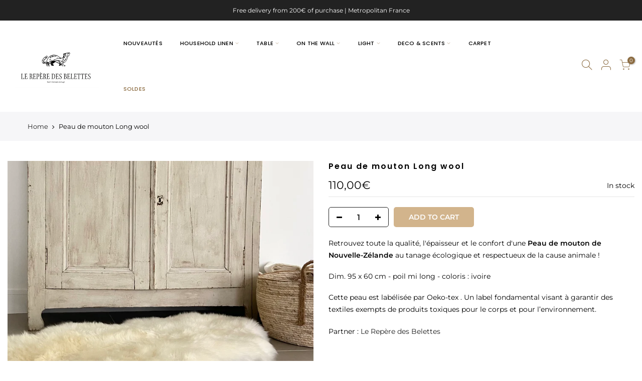

--- FILE ---
content_type: text/html; charset=utf-8
request_url: https://lereperedesbelettes.com/en/products/peau-de-mouton-long-wool
body_size: 32184
content:
<!doctype html>
<html class="no-js" lang="en">
<head>
	<!-- PANDECTES-GDPR: DO NOT MODIFY AUTO GENERATED CODE BELOW --><script id="pandectes-rules">      window.PandectesSettings = {"store":{"plan":"basic","theme":"Gecko-5.8","primaryLocale":"fr","adminMode":false},"tsPublished":1673361034,"declaration":{"showPurpose":false,"showProvider":false,"showDateGenerated":false},"language":{"languageMode":"Single","fallbackLanguage":"fr","languageDetection":"browser","languagesSupported":[]},"texts":{"managed":{"headerText":{"fr":"Nous respectons votre vie privée"},"consentText":{"fr":"Ce site utilise des cookies pour vous garantir la meilleure expérience."},"dismissButtonText":{"fr":"D'accord"},"linkText":{"fr":"Apprendre encore plus"},"imprintText":{"fr":"Imprimer"},"preferencesButtonText":{"fr":"Préférences"},"allowButtonText":{"fr":"J'accepte"},"denyButtonText":{"fr":"Refuser"},"leaveSiteButtonText":{"fr":"Quitter ce site"},"cookiePolicyText":{"fr":"Politique de cookies"},"preferencesPopupTitleText":{"fr":"Gérer les préférences de consentement"},"preferencesPopupIntroText":{"fr":"Nous utilisons des cookies pour optimiser les fonctionnalités du site Web, analyser les performances et vous offrir une expérience personnalisée. Certains cookies sont indispensables au bon fonctionnement et au bon fonctionnement du site. Ces cookies ne peuvent pas être désactivés. Dans cette fenêtre, vous pouvez gérer votre préférence de cookies."},"preferencesPopupCloseButtonText":{"fr":"proche"},"preferencesPopupAcceptAllButtonText":{"fr":"Accepter tout"},"preferencesPopupRejectAllButtonText":{"fr":"Tout rejeter"},"preferencesPopupSaveButtonText":{"fr":"Enregistrer les préférences"},"accessSectionTitleText":{"fr":"Portabilité des données"},"accessSectionParagraphText":{"fr":"Vous avez le droit de pouvoir accéder à vos données à tout moment."},"rectificationSectionTitleText":{"fr":"Rectification des données"},"rectificationSectionParagraphText":{"fr":"Vous avez le droit de demander la mise à jour de vos données chaque fois que vous le jugez approprié."},"erasureSectionTitleText":{"fr":"Droit à l'oubli"},"erasureSectionParagraphText":{"fr":"Vous avez le droit de demander que toutes vos données soient effacées. Après cela, vous ne pourrez plus accéder à votre compte."}},"categories":{"strictlyNecessaryCookiesTitleText":{"fr":"Cookies strictement nécessaires"},"functionalityCookiesTitleText":{"fr":"Cookies fonctionnels"},"performanceCookiesTitleText":{"fr":"Cookies de performances"},"targetingCookiesTitleText":{"fr":"Ciblage des cookies"},"unclassifiedCookiesTitleText":{"fr":"Cookies non classés"},"strictlyNecessaryCookiesDescriptionText":{"fr":"Ces cookies sont essentiels pour vous permettre de vous déplacer sur le site Web et d'utiliser ses fonctionnalités, telles que l'accès aux zones sécurisées du site Web. Le site Web ne peut pas fonctionner correctement sans ces cookies."},"functionalityCookiesDescriptionText":{"fr":"Ces cookies permettent au site de fournir des fonctionnalités et une personnalisation améliorées. Ils peuvent être définis par nous ou par des fournisseurs tiers dont nous avons ajouté les services à nos pages. Si vous n'autorisez pas ces cookies, certains ou tous ces services peuvent ne pas fonctionner correctement."},"performanceCookiesDescriptionText":{"fr":"Ces cookies nous permettent de surveiller et d'améliorer les performances de notre site Web. Par exemple, ils nous permettent de compter les visites, d'identifier les sources de trafic et de voir quelles parties du site sont les plus populaires."},"targetingCookiesDescriptionText":{"fr":"Ces cookies peuvent être installés via notre site par nos partenaires publicitaires. Ils peuvent être utilisés par ces sociétés pour établir un profil de vos intérêts et vous montrer des publicités pertinentes sur d'autres sites. Ils ne stockent pas directement d'informations personnelles, mais sont basés sur l'identification unique de votre navigateur et de votre appareil Internet. Si vous n'autorisez pas ces cookies, vous bénéficierez d'une publicité moins ciblée."},"unclassifiedCookiesDescriptionText":{"fr":"Les cookies non classés sont des cookies que nous sommes en train de classer avec les fournisseurs de cookies individuels."}},"auto":{"declName":{"fr":"Nom"},"declPath":{"fr":"Chemin"},"declType":{"fr":"Taper"},"declDomain":{"fr":"Domaine"},"declPurpose":{"fr":"But"},"declProvider":{"fr":"Fournisseur"},"declRetention":{"fr":"Rétention"},"declFirstParty":{"fr":"First-party"},"declThirdParty":{"fr":"Tierce personne"},"cookiesDetailsText":{"fr":"Détails des cookies"},"preferencesPopupAlwaysAllowedText":{"fr":"Toujours permis"},"submitButton":{"fr":"Soumettre"},"submittingButton":{"fr":"Soumission..."},"cancelButton":{"fr":"Annuler"},"guestsSupportInfoText":{"fr":"Veuillez vous connecter avec votre compte client pour continuer."},"guestsSupportEmailPlaceholder":{"fr":"Adresse e-mail"},"guestsSupportEmailValidationError":{"fr":"L'email n'est pas valide"},"guestsSupportEmailSuccessTitle":{"fr":"Merci pour votre requête"},"guestsSupportEmailFailureTitle":{"fr":"Un problème est survenu"},"guestsSupportEmailSuccessMessage":{"fr":"Si vous êtes inscrit en tant que client de ce magasin, vous recevrez bientôt un e-mail avec des instructions sur la marche à suivre."},"guestsSupportEmailFailureMessage":{"fr":"Votre demande n'a pas été soumise. Veuillez réessayer et si le problème persiste, contactez le propriétaire du magasin pour obtenir de l'aide."},"confirmationSuccessTitle":{"fr":"Votre demande est vérifiée"},"confirmationFailureTitle":{"fr":"Un problème est survenu"},"confirmationSuccessMessage":{"fr":"Nous reviendrons rapidement vers vous quant à votre demande."},"confirmationFailureMessage":{"fr":"Votre demande n'a pas été vérifiée. Veuillez réessayer et si le problème persiste, contactez le propriétaire du magasin pour obtenir de l'aide"},"consentSectionTitleText":{"fr":"Votre consentement aux cookies"},"consentSectionNoConsentText":{"fr":"Vous n'avez pas consenti à la politique de cookies de ce site Web."},"consentSectionConsentedText":{"fr":"Vous avez consenti à la politique de cookies de ce site Web sur"},"consentStatus":{"fr":"Préférence de consentement"},"consentDate":{"fr":"Date de consentement"},"consentId":{"fr":"ID de consentement"},"consentSectionChangeConsentActionText":{"fr":"Modifier la préférence de consentement"},"accessSectionGDPRRequestsActionText":{"fr":"Demandes des personnes concernées"},"accessSectionAccountInfoActionText":{"fr":"Données personnelles"},"accessSectionOrdersRecordsActionText":{"fr":"Ordres"},"accessSectionDownloadReportActionText":{"fr":"Tout télécharger"},"rectificationCommentPlaceholder":{"fr":"Décrivez ce que vous souhaitez mettre à jour"},"rectificationCommentValidationError":{"fr":"Un commentaire est requis"},"rectificationSectionEditAccountActionText":{"fr":"Demander une mise à jour"},"erasureSectionRequestDeletionActionText":{"fr":"Demander la suppression des données personnelles"}}},"library":{"previewMode":false,"fadeInTimeout":0,"defaultBlocked":7,"showLink":true,"showImprintLink":false,"enabled":true,"cookie":{"name":"_pandectes_gdpr","expiryDays":365,"secure":true},"dismissOnScroll":false,"dismissOnWindowClick":false,"dismissOnTimeout":false,"palette":{"popup":{"background":"#FFFFFF","backgroundForCalculations":{"a":1,"b":255,"g":255,"r":255},"text":"#D2B48C"},"button":{"background":"transparent","backgroundForCalculations":{"a":1,"b":255,"g":255,"r":255},"text":"#D2B48C","textForCalculation":{"a":1,"b":140,"g":180,"r":210},"border":"#D2B48C"}},"content":{"href":"https://le-repere-des-belettes.myshopify.com/policies/privacy-policy","imprintHref":"/","close":"&#10005;","target":"","logo":"<img class=\"cc-banner-logo\" height=\"40\" width=\"40\" src=\"https://cdn.shopify.com/s/files/1/0512/8785/1168/t/13/assets/pandectes-logo.png?v=1669796086\" alt=\"Le Repère des Belettes\" />"},"window":"<div role=\"dialog\" aria-live=\"polite\" aria-label=\"cookieconsent\" aria-describedby=\"cookieconsent:desc\" id=\"pandectes-banner\" class=\"cc-window-wrapper cc-bottom-left-wrapper\"><div class=\"pd-cookie-banner-window cc-window {{classes}}\"><!--googleoff: all-->{{children}}<!--googleon: all--></div></div>","compliance":{"opt-both":"<div class=\"cc-compliance cc-highlight\">{{deny}}{{allow}}</div>"},"type":"opt-both","layouts":{"basic":"{{logo}}{{messagelink}}{{compliance}}{{close}}"},"position":"bottom-left","theme":"wired","revokable":true,"animateRevokable":false,"revokableReset":false,"revokableLogoUrl":"https://cdn.shopify.com/s/files/1/0512/8785/1168/t/13/assets/pandectes-reopen-logo.png?v=1669796122","revokablePlacement":"bottom-left","revokableMarginHorizontal":15,"revokableMarginVertical":15,"static":false,"autoAttach":true,"hasTransition":true,"blacklistPage":[""]},"geolocation":{"brOnly":false,"caOnly":false,"euOnly":false,"canadaOnly":false},"dsr":{"guestsSupport":false,"accessSectionDownloadReportAuto":false},"banner":{"resetTs":1665656534,"extraCss":"        .cc-banner-logo {max-width: 24em!important;}    @media(min-width: 768px) {.cc-window.cc-floating{max-width: 24em!important;width: 24em!important;}}    .cc-message, .cc-header, .cc-logo {text-align: left}    .cc-window-wrapper{z-index: 2147483647;}    .cc-window{z-index: 2147483647;font-family: inherit;}    .cc-header{font-family: inherit;}    .pd-cp-ui{font-family: inherit; background-color: #FFFFFF;color:#D2B48C;}    .pd-cp-btn{}    input + .pd-cp-preferences-slider{background-color: rgba(210, 180, 140, 0.3)}    .pd-cp-scrolling-section::-webkit-scrollbar{background-color: rgba(210, 180, 140, 0.3)}    input:checked + .pd-cp-preferences-slider{background-color: rgba(210, 180, 140, 1)}    .pd-cp-scrolling-section::-webkit-scrollbar-thumb {background-color: rgba(210, 180, 140, 1)}    .pd-cp-ui-close{color:#D2B48C;}    .pd-cp-preferences-slider:before{background-color: #FFFFFF}    .pd-cp-title:before {border-color: #D2B48C!important}    .pd-cp-preferences-slider{background-color:#D2B48C}    .pd-cp-toggle{color:#D2B48C!important}    @media(max-width:699px) {.pd-cp-ui-close-top svg {fill: #D2B48C}}    .pd-cp-toggle:hover,.pd-cp-toggle:visited,.pd-cp-toggle:active{color:#D2B48C!important}    .pd-cookie-banner-window {box-shadow: 0 0 18px rgb(0 0 0 / 20%);}  ","customJavascript":null,"showPoweredBy":false,"isActive":true,"implicitSavePreferences":false,"cookieIcon":false,"blockBots":false,"showCookiesDetails":true,"cookiesBlockedByDefault":"7","hasTransition":true,"blockingPage":false,"showOnlyLandingPage":false,"leaveSiteUrl":"https://www.google.com","linkRespectStoreLang":false},"cookies":{"0":[{"name":"keep_alive","domain":"lereperedesbelettes.com","path":"/","provider":"Shopify","firstParty":true,"retention":"30 minute(s)","purpose":{"fr":"Utilisé en relation avec la localisation de l'acheteur."}},{"name":"secure_customer_sig","domain":"lereperedesbelettes.com","path":"/","provider":"Shopify","firstParty":true,"retention":"1 year(s)","purpose":{"fr":"Utilisé en relation avec la connexion client."}},{"name":"localization","domain":"lereperedesbelettes.com","path":"/","provider":"Shopify","firstParty":true,"retention":"1 year(s)","purpose":{"fr":"Localisation de boutique Shopify"}},{"name":"_secure_session_id","domain":"lereperedesbelettes.com","path":"/","provider":"Shopify","firstParty":true,"retention":"24 hour(s)","purpose":{"fr":"Utilisé en relation avec la navigation dans une vitrine."}}],"1":[{"name":"_orig_referrer","domain":".lereperedesbelettes.com","path":"/","provider":"Shopify","firstParty":true,"retention":"14 day(s)","purpose":{"fr":"Suit les pages de destination."}},{"name":"_landing_page","domain":".lereperedesbelettes.com","path":"/","provider":"Shopify","firstParty":true,"retention":"14 day(s)","purpose":{"fr":"Suit les pages de destination."}},{"name":"_s","domain":".lereperedesbelettes.com","path":"/","provider":"Shopify","firstParty":true,"retention":"30 minute(s)","purpose":{"fr":"Analyses Shopify."}},{"name":"_shopify_y","domain":".lereperedesbelettes.com","path":"/","provider":"Shopify","firstParty":true,"retention":"1 year(s)","purpose":{"fr":"Analyses Shopify."}},{"name":"_y","domain":".lereperedesbelettes.com","path":"/","provider":"Shopify","firstParty":true,"retention":"1 year(s)","purpose":{"fr":"Analyses Shopify."}},{"name":"_shopify_sa_p","domain":".lereperedesbelettes.com","path":"/","provider":"Shopify","firstParty":true,"retention":"30 minute(s)","purpose":{"fr":"Analyses Shopify relatives au marketing et aux références."}},{"name":"_shopify_sa_t","domain":".lereperedesbelettes.com","path":"/","provider":"Shopify","firstParty":true,"retention":"30 minute(s)","purpose":{"fr":"Analyses Shopify relatives au marketing et aux références."}},{"name":"soundest-views","domain":".lereperedesbelettes.com","path":"/","provider":"Omnisend","firstParty":true,"retention":"Session","purpose":{"fr":""}},{"name":"_shopify_s","domain":".lereperedesbelettes.com","path":"/","provider":"Shopify","firstParty":true,"retention":"30 minute(s)","purpose":{"fr":"Analyses Shopify."}}],"2":[{"name":"_gat","domain":".lereperedesbelettes.com","path":"/","provider":"Google","firstParty":true,"retention":"53 second(s)","purpose":{"fr":"Le cookie est placé par Google Analytics pour filtrer les requêtes des bots."}},{"name":"_ga","domain":".lereperedesbelettes.com","path":"/","provider":"Google","firstParty":true,"retention":"1 year(s)","purpose":{"fr":"Le cookie est défini par Google Analytics avec une fonctionnalité inconnue"}},{"name":"_gid","domain":".lereperedesbelettes.com","path":"/","provider":"Google","firstParty":true,"retention":"24 hour(s)","purpose":{"fr":"Le cookie est placé par Google Analytics pour compter et suivre les pages vues."}}],"4":[{"name":"_fbp","domain":".lereperedesbelettes.com","path":"/","provider":"Facebook","firstParty":true,"retention":"90 day(s)","purpose":{"fr":"Le cookie est placé par Facebook pour suivre les visites sur les sites Web."}},{"name":"_pin_unauth","domain":".lereperedesbelettes.com","path":"/","provider":"Pinterest","firstParty":true,"retention":"1 year(s)","purpose":{"fr":""}},{"name":"soundestID","domain":".lereperedesbelettes.com","path":"/","provider":"Omnisend","firstParty":true,"retention":"Session","purpose":{"fr":""}},{"name":"omnisendSessionID","domain":".lereperedesbelettes.com","path":"/","provider":"Omnisend","firstParty":true,"retention":"30 minute(s)","purpose":{"fr":""}},{"name":"omnisendAnonymousID","domain":".lereperedesbelettes.com","path":"/","provider":"Omnisend","firstParty":true,"retention":"1 year(s)","purpose":{"fr":"Ce cookie est utilisé pour identifier une session d'un contact anonyme ou d'un contact."}}],"8":[]},"blocker":{"isActive":false,"googleConsentMode":{"id":"","analyticsId":"","isActive":false,"adStorageCategory":4,"analyticsStorageCategory":2,"personalizationStorageCategory":1,"functionalityStorageCategory":1,"customEvent":true,"securityStorageCategory":0,"redactData":true,"urlPassthrough":false},"facebookPixel":{"id":"","isActive":false,"ldu":false},"rakuten":{"isActive":false,"cmp":false,"ccpa":false},"defaultBlocked":7,"patterns":{"whiteList":[],"blackList":{"1":[],"2":[],"4":[],"8":[]},"iframesWhiteList":[],"iframesBlackList":{"1":[],"2":[],"4":[],"8":[]},"beaconsWhiteList":[],"beaconsBlackList":{"1":[],"2":[],"4":[],"8":[]}}}}      !function(){"use strict";window.PandectesRules=window.PandectesRules||{},window.PandectesRules.manualBlacklist={1:[],2:[],4:[]},window.PandectesRules.blacklistedIFrames={1:[],2:[],4:[]},window.PandectesRules.blacklistedCss={1:[],2:[],4:[]},window.PandectesRules.blacklistedBeacons={1:[],2:[],4:[]};var e="javascript/blocked",t="_pandectes_gdpr";function r(e){return new RegExp(e.replace(/[/\\.+?$()]/g,"\\$&").replace("*","(.*)"))}var n=function(e){try{return JSON.parse(e)}catch(e){return!1}},a=function(e){var t=arguments.length>1&&void 0!==arguments[1]?arguments[1]:"log",r=new URLSearchParams(window.location.search);r.get("rules_debug")&&console[t]("PandectesRules: ".concat(e))};function s(e,t){var r=Object.keys(e);if(Object.getOwnPropertySymbols){var n=Object.getOwnPropertySymbols(e);t&&(n=n.filter((function(t){return Object.getOwnPropertyDescriptor(e,t).enumerable}))),r.push.apply(r,n)}return r}function i(e){for(var t=1;t<arguments.length;t++){var r=null!=arguments[t]?arguments[t]:{};t%2?s(Object(r),!0).forEach((function(t){c(e,t,r[t])})):Object.getOwnPropertyDescriptors?Object.defineProperties(e,Object.getOwnPropertyDescriptors(r)):s(Object(r)).forEach((function(t){Object.defineProperty(e,t,Object.getOwnPropertyDescriptor(r,t))}))}return e}function c(e,t,r){return t in e?Object.defineProperty(e,t,{value:r,enumerable:!0,configurable:!0,writable:!0}):e[t]=r,e}function o(e,t){return function(e){if(Array.isArray(e))return e}(e)||function(e,t){var r=null==e?null:"undefined"!=typeof Symbol&&e[Symbol.iterator]||e["@@iterator"];if(null==r)return;var n,a,s=[],i=!0,c=!1;try{for(r=r.call(e);!(i=(n=r.next()).done)&&(s.push(n.value),!t||s.length!==t);i=!0);}catch(e){c=!0,a=e}finally{try{i||null==r.return||r.return()}finally{if(c)throw a}}return s}(e,t)||u(e,t)||function(){throw new TypeError("Invalid attempt to destructure non-iterable instance.\nIn order to be iterable, non-array objects must have a [Symbol.iterator]() method.")}()}function l(e){return function(e){if(Array.isArray(e))return d(e)}(e)||function(e){if("undefined"!=typeof Symbol&&null!=e[Symbol.iterator]||null!=e["@@iterator"])return Array.from(e)}(e)||u(e)||function(){throw new TypeError("Invalid attempt to spread non-iterable instance.\nIn order to be iterable, non-array objects must have a [Symbol.iterator]() method.")}()}function u(e,t){if(e){if("string"==typeof e)return d(e,t);var r=Object.prototype.toString.call(e).slice(8,-1);return"Object"===r&&e.constructor&&(r=e.constructor.name),"Map"===r||"Set"===r?Array.from(e):"Arguments"===r||/^(?:Ui|I)nt(?:8|16|32)(?:Clamped)?Array$/.test(r)?d(e,t):void 0}}function d(e,t){(null==t||t>e.length)&&(t=e.length);for(var r=0,n=new Array(t);r<t;r++)n[r]=e[r];return n}var f="Pandectes"===window.navigator.userAgent;a("userAgent -> ".concat(window.navigator.userAgent.substring(0,50)));var p=function(){var e,r=arguments.length>0&&void 0!==arguments[0]?arguments[0]:t,a="; "+document.cookie,s=a.split("; "+r+"=");if(s.length<2)e={};else{var i=s.pop(),c=i.split(";");e=window.atob(c.shift())}var o=n(e);return!1!==o?o:e}(),g=window.PandectesSettings,h=g.banner.isActive,y=g.blocker.defaultBlocked,b=p&&null!==p.preferences&&void 0!==p.preferences?p.preferences:null,m=h?null===b?y:b:0,v={1:0==(1&m),2:0==(2&m),4:0==(4&m)},w=window.PandectesSettings.blocker.patterns,k=w.blackList,L=w.whiteList,P=w.iframesBlackList,A=w.iframesWhiteList,S=w.beaconsBlackList,C=w.beaconsWhiteList,_={blackList:[],whiteList:[],iframesBlackList:{1:[],2:[],4:[],8:[]},iframesWhiteList:[],beaconsBlackList:{1:[],2:[],4:[],8:[]},beaconsWhiteList:[]};[1,2,4].map((function(e){var t;v[e]||((t=_.blackList).push.apply(t,l(k[e].length?k[e].map(r):[])),_.iframesBlackList[e]=P[e].length?P[e].map(r):[],_.beaconsBlackList[e]=S[e].length?S[e].map(r):[])})),_.whiteList=L.length?L.map(r):[],_.iframesWhiteList=A.length?A.map(r):[],_.beaconsWhiteList=C.length?C.map(r):[];var B={scripts:[],iframes:{1:[],2:[],4:[]},beacons:{1:[],2:[],4:[]},css:{1:[],2:[],4:[]}},E=function(t,r){return t&&(!r||r!==e)&&(!_.blackList||_.blackList.some((function(e){return e.test(t)})))&&(!_.whiteList||_.whiteList.every((function(e){return!e.test(t)})))},O=function(e){var t=e.getAttribute("src");return _.blackList&&_.blackList.every((function(e){return!e.test(t)}))||_.whiteList&&_.whiteList.some((function(e){return e.test(t)}))},I=function(e,t){var r=_.iframesBlackList[t],n=_.iframesWhiteList;return e&&(!r||r.some((function(t){return t.test(e)})))&&(!n||n.every((function(t){return!t.test(e)})))},j=function(e,t){var r=_.beaconsBlackList[t],n=_.beaconsWhiteList;return e&&(!r||r.some((function(t){return t.test(e)})))&&(!n||n.every((function(t){return!t.test(e)})))},R=new MutationObserver((function(e){for(var t=0;t<e.length;t++)for(var r=e[t].addedNodes,n=0;n<r.length;n++){var a=r[n],s=a.dataset&&a.dataset.cookiecategory;if(1===a.nodeType&&"LINK"===a.tagName){var i=a.dataset&&a.dataset.href;if(i&&s)switch(s){case"functionality":case"C0001":B.css[1].push(i);break;case"performance":case"C0002":B.css[2].push(i);break;case"targeting":case"C0003":B.css[4].push(i)}}}})),x=new MutationObserver((function(t){for(var r=0;r<t.length;r++)for(var n=t[r].addedNodes,a=function(t){var r=n[t],a=r.src||r.dataset&&r.dataset.src,s=r.dataset&&r.dataset.cookiecategory;if(1===r.nodeType&&"IFRAME"===r.tagName){if(a){var i=!1;I(a,1)||"functionality"===s||"C0001"===s?(i=!0,B.iframes[1].push(a)):I(a,2)||"performance"===s||"C0002"===s?(i=!0,B.iframes[2].push(a)):(I(a,4)||"targeting"===s||"C0003"===s)&&(i=!0,B.iframes[4].push(a)),i&&(r.removeAttribute("src"),r.setAttribute("data-src",a))}}else if(1===r.nodeType&&"IMG"===r.tagName){if(a){var c=!1;j(a,1)?(c=!0,B.beacons[1].push(a)):j(a,2)?(c=!0,B.beacons[2].push(a)):j(a,4)&&(c=!0,B.beacons[4].push(a)),c&&(r.removeAttribute("src"),r.setAttribute("data-src",a))}}else if(1===r.nodeType&&"LINK"===r.tagName){var o=r.dataset&&r.dataset.href;if(o&&s)switch(s){case"functionality":case"C0001":B.css[1].push(o);break;case"performance":case"C0002":B.css[2].push(o);break;case"targeting":case"C0003":B.css[4].push(o)}}else if(1===r.nodeType&&"SCRIPT"===r.tagName){var l=r.type,u=!1;if(E(a,l))u=!0;else if(a&&s)switch(s){case"functionality":case"C0001":u=!0,window.PandectesRules.manualBlacklist[1].push(a);break;case"performance":case"C0002":u=!0,window.PandectesRules.manualBlacklist[2].push(a);break;case"targeting":case"C0003":u=!0,window.PandectesRules.manualBlacklist[4].push(a)}if(u){B.scripts.push([r,l]),r.type=e;r.addEventListener("beforescriptexecute",(function t(n){r.getAttribute("type")===e&&n.preventDefault(),r.removeEventListener("beforescriptexecute",t)})),r.parentElement&&r.parentElement.removeChild(r)}}},s=0;s<n.length;s++)a(s)})),T=document.createElement,N={src:Object.getOwnPropertyDescriptor(HTMLScriptElement.prototype,"src"),type:Object.getOwnPropertyDescriptor(HTMLScriptElement.prototype,"type")};window.PandectesRules.unblockCss=function(e){var t=B.css[e]||[];t.length&&a("Unblocking CSS for ".concat(e)),t.forEach((function(e){var t=document.querySelector('link[data-href^="'.concat(e,'"]'));t.removeAttribute("data-href"),t.href=e})),B.css[e]=[]},window.PandectesRules.unblockIFrames=function(e){var t=B.iframes[e]||[];t.length&&a("Unblocking IFrames for ".concat(e)),_.iframesBlackList[e]=[],t.forEach((function(e){var t=document.querySelector('iframe[data-src^="'.concat(e,'"]'));t.removeAttribute("data-src"),t.src=e})),B.iframes[e]=[]},window.PandectesRules.unblockBeacons=function(e){var t=B.beacons[e]||[];t.length&&a("Unblocking Beacons for ".concat(e)),_.beaconsBlackList[e]=[],t.forEach((function(e){var t=document.querySelector('img[data-src^="'.concat(e,'"]'));t.removeAttribute("data-src"),t.src=e})),B.beacons[e]=[]},window.PandectesRules.unblock=function(t){t.length<1?(_.blackList=[],_.whiteList=[],_.iframesBlackList=[],_.iframesWhiteList=[]):(_.blackList&&(_.blackList=_.blackList.filter((function(e){return t.every((function(t){return"string"==typeof t?!e.test(t):t instanceof RegExp?e.toString()!==t.toString():void 0}))}))),_.whiteList&&(_.whiteList=[].concat(l(_.whiteList),l(t.map((function(e){if("string"==typeof e){var t=".*"+r(e)+".*";if(_.whiteList.every((function(e){return e.toString()!==t.toString()})))return new RegExp(t)}else if(e instanceof RegExp&&_.whiteList.every((function(t){return t.toString()!==e.toString()})))return e;return null})).filter(Boolean)))));for(var n=document.querySelectorAll('script[type="'.concat(e,'"]')),s=0;s<n.length;s++){var i=n[s];O(i)&&(B.scripts.push([i,"application/javascript"]),i.parentElement.removeChild(i))}var c=0;l(B.scripts).forEach((function(e,t){var r=o(e,2),n=r[0],a=r[1];if(O(n)){for(var s=document.createElement("script"),i=0;i<n.attributes.length;i++){var l=n.attributes[i];"src"!==l.name&&"type"!==l.name&&s.setAttribute(l.name,n.attributes[i].value)}s.setAttribute("src",n.src),s.setAttribute("type",a||"application/javascript"),document.head.appendChild(s),B.scripts.splice(t-c,1),c++}})),0==_.blackList.length&&0===_.iframesBlackList[1].length&&0===_.iframesBlackList[2].length&&0===_.iframesBlackList[4].length&&0===_.beaconsBlackList[1].length&&0===_.beaconsBlackList[2].length&&0===_.beaconsBlackList[4].length&&(a("Disconnecting observers"),x.disconnect(),R.disconnect())};var D=setInterval((function(){window.Shopify&&(clearInterval(D),window.Shopify.loadFeatures([{name:"consent-tracking-api",version:"0.1"}],(function(e){e?a("CustomerPrivacy API -> failed to load","warning"):(a("CustomerPrivacy API -> loaded successfully"),f&&window.Shopify.customerPrivacy.setTrackingConsent(!0,(function(e){e&&e.error&&a("CustomerPrivacy API -> failed to allow tracking","error"),a("CustomerPrivacy API -> tracking allowed")})))})))}),10),M=window.PandectesSettings,W=M.banner.isActive,z=M.blocker.googleConsentMode,U=z.isActive,F=z.customEvent,q=z.redactData,H=z.urlPassthrough,$=z.adStorageCategory,G=z.analyticsStorageCategory,K=z.functionalityStorageCategory,J=z.personalizationStorageCategory,Y=z.securityStorageCategory;function Q(){window.dataLayer.push(arguments)}window.dataLayer=window.dataLayer||[];var V,X,Z={hasInitialized:!1,ads_data_redaction:!1,url_passthrough:!1,storage:{ad_storage:"granted",analytics_storage:"granted",functionality_storage:"granted",personalization_storage:"granted",security_storage:"granted",wait_for_update:500}};if(W&&U){var ee=0==(m&$)?"granted":"denied",te=0==(m&G)?"granted":"denied",re=0==(m&K)?"granted":"denied",ne=0==(m&J)?"granted":"denied",ae=0==(m&Y)?"granted":"denied";Z.hasInitialized=!0,Z.ads_data_redaction="denied"===ee&&q,Z.url_passthrough=H,Z.storage.ad_storage=ee,Z.storage.analytics_storage=te,Z.storage.functionality_storage=re,Z.storage.personalization_storage=ne,Z.storage.security_storage=ae,Z.ads_data_redaction&&Q("set","ads_data_redaction",Z.ads_data_redaction),Z.url_passthrough&&Q("set","url_passthrough",Z.url_passthrough),Q("consent","default",Z.storage),F&&(null===b||/\/checkouts\//.test(window.location.pathname))&&(X=7===(V=m)?"deny":0===V?"allow":"mixed",window.dataLayer.push({event:"Pandectes_Consent_Update",pandectes_status:X,pandectes_categories:{C000:"allow",C001:v[1]?"allow":"deny",C002:v[2]?"allow":"deny",C003:v[4]?"allow":"deny"}})),a("Google consent mode initialized")}window.PandectesRules.gcm=Z;var se=window.PandectesSettings,ie=se.banner.isActive,ce=se.blocker.isActive;a("Blocker -> "+(ce?"Active":"Inactive")),a("Banner -> "+(ie?"Active":"Inactive")),a("ActualPrefs -> "+m),0!==m&&!1===f&&ce?(a("Blocker will execute"),document.createElement=function(){for(var t=arguments.length,r=new Array(t),n=0;n<t;n++)r[n]=arguments[n];if("script"!==r[0].toLowerCase())return T.bind?T.bind(document).apply(void 0,r):T;var a=T.bind(document).apply(void 0,r);try{Object.defineProperties(a,{src:i(i({},N.src),{},{set:function(t){E(t,a.type)&&N.type.set.call(this,e),N.src.set.call(this,t)}}),type:i(i({},N.type),{},{get:function(){var t=N.type.get.call(this);return t===e||E(this.src,t)?null:t},set:function(t){var r=E(a.src,a.type)?e:t;N.type.set.call(this,r)}})}),a.setAttribute=function(t,r){if("type"===t){var n=E(a.src,a.type)?e:r;N.type.set.call(a,n)}else"src"===t?(E(r,a.type)&&N.type.set.call(a,e),N.src.set.call(a,r)):HTMLScriptElement.prototype.setAttribute.call(a,t,r)}}catch(e){console.warn("Yett: unable to prevent script execution for script src ",a.src,".\n",'A likely cause would be because you are using a third-party browser extension that monkey patches the "document.createElement" function.')}return a},x.observe(document.documentElement,{childList:!0,subtree:!0}),R.observe(document.documentElement,{childList:!0,subtree:!0})):a("Blocker will not execute")}();
</script>

 
 <meta charset="utf-8">
  <meta name="viewport" content="width=device-width, initial-scale=1, shrink-to-fit=no, user-scalable=no">
  <meta name="theme-color" content="#d2b48c">
  <meta name="format-detection" content="telephone=no">
  <link rel="canonical" href="https://lereperedesbelettes.com/en/products/peau-de-mouton-long-wool">
  <link rel="prefetch" as="document" href="https://lereperedesbelettes.com">
  <link rel="dns-prefetch" href="https://cdn.shopify.com" crossorigin>
  <link rel="preconnect" href="https://cdn.shopify.com" crossorigin>
  <link rel="preconnect" href="https://monorail-edge.shopifysvc.com">
<link rel="dns-prefetch" href="https://fonts.shopifycdn.com" crossorigin>
    <link rel="preconnect" href="https://fonts.shopify.com" crossorigin>
    <link rel="preload" as="font" href="//lereperedesbelettes.com/cdn/fonts/montserrat/montserrat_n4.81949fa0ac9fd2021e16436151e8eaa539321637.woff2" type="font/woff2" crossorigin>
    <link rel="preload" as="font" href="//lereperedesbelettes.com/cdn/fonts/poppins/poppins_n3.05f58335c3209cce17da4f1f1ab324ebe2982441.woff2" type="font/woff2" crossorigin>
    <link rel="preload" as="font" href="//lereperedesbelettes.com/cdn/fonts/poppins/poppins_n7.56758dcf284489feb014a026f3727f2f20a54626.woff2" type="font/woff2" crossorigin><link rel="preload" as="style" href="//lereperedesbelettes.com/cdn/shop/t/13/assets/pre_theme.min.css?v=80256525801086942991665479785">
  <link rel="preload" as="style" href="//lereperedesbelettes.com/cdn/shop/t/13/assets/theme.css?enable_css_minification=1&v=28674337255156055081763047071"><title>Peau de mouton véritable &ndash; Le Repère des Belettes</title><meta name="description" content="Retrouvez toute la qualité, l&#39;épaisseur et le confort d&#39;une Peau de mouton de Nouvelle-Zélande au tanage écologique et respectueux de la cause animale ! Dim. 95 x 60 cm - poil mi long - coloris : ivoire Cette peau est labélisée par Oeko-tex . Un label fondamental visant à garantir des textiles exempts de produits toxiq"><!-- social-meta-tags.liquid --><meta name="keywords" content="Peau de mouton Long wool,Le Repère des Belettes,lereperedesbelettes.com"/><meta name="author" content="The4"><meta property="og:site_name" content="Le Repère des Belettes">
<meta property="og:url" content="https://lereperedesbelettes.com/en/products/peau-de-mouton-long-wool">
<meta property="og:title" content="Peau de mouton Long wool">
<meta property="og:type" content="og:product">
<meta property="og:description" content="Retrouvez toute la qualité, l&#39;épaisseur et le confort d&#39;une Peau de mouton de Nouvelle-Zélande au tanage écologique et respectueux de la cause animale ! Dim. 95 x 60 cm - poil mi long - coloris : ivoire Cette peau est labélisée par Oeko-tex . Un label fondamental visant à garantir des textiles exempts de produits toxiq"><meta property="product:price:amount" content="110,00">
  <meta property="product:price:amount" content="EUR"><meta property="og:image" content="http://lereperedesbelettes.com/cdn/shop/files/IMG_7557_1200x1200.jpg?v=1697205961"><meta property="og:image" content="http://lereperedesbelettes.com/cdn/shop/files/IMG_7564_1200x1200.jpg?v=1697205961"><meta property="og:image" content="http://lereperedesbelettes.com/cdn/shop/files/IMG_7565_1200x1200.jpg?v=1697205961"><meta property="og:image:secure_url" content="https://lereperedesbelettes.com/cdn/shop/files/IMG_7557_1200x1200.jpg?v=1697205961"><meta property="og:image:secure_url" content="https://lereperedesbelettes.com/cdn/shop/files/IMG_7564_1200x1200.jpg?v=1697205961"><meta property="og:image:secure_url" content="https://lereperedesbelettes.com/cdn/shop/files/IMG_7565_1200x1200.jpg?v=1697205961"><meta name="twitter:card" content="summary_large_image">
<meta name="twitter:title" content="Peau de mouton Long wool">
<meta name="twitter:description" content="Retrouvez toute la qualité, l&#39;épaisseur et le confort d&#39;une Peau de mouton de Nouvelle-Zélande au tanage écologique et respectueux de la cause animale ! Dim. 95 x 60 cm - poil mi long - coloris : ivoire Cette peau est labélisée par Oeko-tex . Un label fondamental visant à garantir des textiles exempts de produits toxiq">
<link href="//lereperedesbelettes.com/cdn/shop/t/13/assets/pre_theme.min.css?v=80256525801086942991665479785" rel="stylesheet" type="text/css" media="all" /><link rel="preload" as="script" href="//lereperedesbelettes.com/cdn/shop/t/13/assets/lazysizes.min.js?v=69261028471810094311665479784">
<link rel="preload" as="script" href="//lereperedesbelettes.com/cdn/shop/t/13/assets/nt_vendor2.min.js?v=42422918620433123951665479785">
<script>document.documentElement.className = document.documentElement.className.replace('no-js', 'yes-js');const t_name = "product",designMode = false, t_cartCount = 0,ThemeNameT4='gecko',ThemeNameT42='ThemeIdT4Gecko',themeIDt4 = 136964767958,ck_hostname = 'gecko5-none',ThemeIdT4 = "true",SopEmlT4="contacts@lereperedesbelettes.com",ThemePuT4 = '#purchase_codet4',t_shop_currency = "EUR", t_moneyFormat = "{{amount_with_comma_separator}}€", t_cart_url = "\/en\/cart",t_cartadd_url = "\/en\/cart\/add",t_cartchange_url = "\/en\/cart\/change", pr_re_url = "\/en\/recommendations\/products"; try {var T4AgentNT = (navigator.userAgent.indexOf('Chrome-Lighthouse') == -1)}catch(err){var T4AgentNT = true} function onloadt4relcss(_this) {_this.onload=null;if(T4AgentNT){_this.rel='stylesheet'}} (function () {window.onpageshow = function() {if (performance.navigation.type === 2) {document.dispatchEvent(new CustomEvent('cart:refresh'))} }; })();
var T4stt_str = { 
  "PleaseChoosePrOptions":"Please select some product options before adding this product to your cart.", 
  "will_not_ship":"Will not ship until \u003cspan class=\"jsnt\"\u003e{{date}}\u003c\/span\u003e",
  "will_stock_after":"Will be in stock after \u003cspan class=\"jsnt\"\u003e{{date}}\u003c\/span\u003e",
  "replace_item_atc":"Replace item",
  "replace_item_pre":"Replace item",
  "added_to_cart": "The product has been successfully added to your cart.",
  "view_cart": "See cart",
  "continue_shopping": "Continue shopping",
  "save_js":"-[sale]%","bannerCountdown":"%D days %H:%M:%S",
  "prItemCountdown":"%D Days %H:%M:%S",
  "countdown_days":"days",
  "countdown_hours":"hours",
  "countdown_mins":"min",
  "countdown_sec":"dry",
  "multiple_rates": "We found [number_of_rates] shipping rates available for [address], starting at [rate].",
  "one_rate": "We found one shipping rate available for [address].",
  "no_rates": "Sorry, we do not ship to this destination.",
  "rate_value": "[rate_title] at [rate]",
  "agree_checkout": "You must agree with the terms and conditions of sales to check out.",
  "added_text_cp":"Compare products"
};
</script>
<link rel="preload" href="//lereperedesbelettes.com/cdn/shop/t/13/assets/style.min.css?v=131238158327136454181665479786" as="style" onload="onloadt4relcss(this)"><link href="//lereperedesbelettes.com/cdn/shop/t/13/assets/theme.css?enable_css_minification=1&amp;v=28674337255156055081763047071" rel="stylesheet" type="text/css" media="all" /><link id="sett_clt4" rel="preload" href="//lereperedesbelettes.com/cdn/shop/t/13/assets/sett_cl.css?enable_css_minification=1&v=125207278326334638911666191671" as="style" onload="onloadt4relcss(this)"><link rel="preload" href="//lereperedesbelettes.com/cdn/shop/t/13/assets/line-awesome.min.css?v=36930450349382045261665479784" as="style" onload="onloadt4relcss(this)">
<script id="js_lzt4" src="//lereperedesbelettes.com/cdn/shop/t/13/assets/lazysizes.min.js?v=69261028471810094311665479784" defer="defer"></script>
<script src="//lereperedesbelettes.com/cdn/shop/t/13/assets/nt_vendor2.min.js?v=42422918620433123951665479785" defer="defer" id="js_ntt4"
  data-theme='//lereperedesbelettes.com/cdn/shop/t/13/assets/nt_theme.min.js?v=130170106942778988201665479785'
  data-stt='//lereperedesbelettes.com/cdn/shop/t/13/assets/nt_settings.js?enable_js_minification=1&v=110547703682316145341676467047'
  data-cat='//lereperedesbelettes.com/cdn/shop/t/13/assets/cat.min.js?v=140310734739805055321665479782' 
  data-sw='//lereperedesbelettes.com/cdn/shop/t/13/assets/swatch.min.js?v=94011124126883124911665479786'
  data-prjs='//lereperedesbelettes.com/cdn/shop/t/13/assets/produc.min.js?v=66856717831304081821665479785' 
  data-mail='//lereperedesbelettes.com/cdn/shop/t/13/assets/platform_mail.min.js?v=129658531127528416401665479785'
  data-my='//lereperedesbelettes.com/cdn/shop/t/13/assets/my.js?v=111603181540343972631665479784' data-cusp='//lereperedesbelettes.com/cdn/shop/t/13/assets/my.js?v=111603181540343972631665479784' data-cur='//lereperedesbelettes.com/cdn/shop/t/13/assets/my.js?v=111603181540343972631665479784' data-mdl='//lereperedesbelettes.com/cdn/shop/t/13/assets/module.min.js?v=72712877271928395091665479784'
  data-map='//lereperedesbelettes.com/cdn/shop/t/13/assets/maplace.min.js?v=9819'
  data-time='//lereperedesbelettes.com/cdn/shop/t/13/assets/spacetime.min.js?v=9819'
  data-ins='//lereperedesbelettes.com/cdn/shop/t/13/assets/nt_instagram.min.js?v=67982783334426809631665479784'
  data-user='//lereperedesbelettes.com/cdn/shop/t/13/assets/interactable.min.js?v=178425067897821673531665479783'
  data-add='//s7.addthis.com/js/300/addthis_widget.js#pubid=ra-56efaa05a768bd19'
  data-klaviyo='//www.klaviyo.com/media/js/public/klaviyo_subscribe.js'
  data-font='iconKalles , fakalles , Pe-icon-7-stroke , Font Awesome 5 Free:n9'
  data-fm=''
  data-spcmn='//lereperedesbelettes.com/cdn/shopifycloud/storefront/assets/themes_support/shopify_common-5f594365.js'
  data-cust='//lereperedesbelettes.com/cdn/shop/t/13/assets/customerclnt.min.js?v=156813264816487175981665479782'
  data-cusjs='none'
  data-desadm='//lereperedesbelettes.com/cdn/shop/t/13/assets/des_adm.min.js?v=67809252796298253121665479782'
  data-otherryv='//lereperedesbelettes.com/cdn/shop/t/13/assets/reviewOther.js?enable_js_minification=1&v=157077235154481297451665479786'></script><script>window.performance && window.performance.mark && window.performance.mark('shopify.content_for_header.start');</script><meta name="google-site-verification" content="3vY2MNAcC0cv2znc1dWJlfz-i_Ak8hq9e83Wej-8FoY">
<meta name="facebook-domain-verification" content="zuynuuxwin4f004h7cylk9ksg064x8">
<meta id="shopify-digital-wallet" name="shopify-digital-wallet" content="/51287851168/digital_wallets/dialog">
<meta name="shopify-checkout-api-token" content="b33b9112669d70d734956f20f7e29cde">
<meta id="in-context-paypal-metadata" data-shop-id="51287851168" data-venmo-supported="false" data-environment="production" data-locale="en_US" data-paypal-v4="true" data-currency="EUR">
<link rel="alternate" hreflang="x-default" href="https://lereperedesbelettes.com/products/peau-de-mouton-long-wool">
<link rel="alternate" hreflang="fr" href="https://lereperedesbelettes.com/products/peau-de-mouton-long-wool">
<link rel="alternate" hreflang="en" href="https://lereperedesbelettes.com/en/products/peau-de-mouton-long-wool">
<link rel="alternate" type="application/json+oembed" href="https://lereperedesbelettes.com/en/products/peau-de-mouton-long-wool.oembed">
<script async="async" src="/checkouts/internal/preloads.js?locale=en-FR"></script>
<script id="shopify-features" type="application/json">{"accessToken":"b33b9112669d70d734956f20f7e29cde","betas":["rich-media-storefront-analytics"],"domain":"lereperedesbelettes.com","predictiveSearch":true,"shopId":51287851168,"locale":"en"}</script>
<script>var Shopify = Shopify || {};
Shopify.shop = "le-repere-des-belettes.myshopify.com";
Shopify.locale = "en";
Shopify.currency = {"active":"EUR","rate":"1.0"};
Shopify.country = "FR";
Shopify.theme = {"name":"Gecko-5.8","id":136964767958,"schema_name":"Gecko","schema_version":"5.8","theme_store_id":null,"role":"main"};
Shopify.theme.handle = "null";
Shopify.theme.style = {"id":null,"handle":null};
Shopify.cdnHost = "lereperedesbelettes.com/cdn";
Shopify.routes = Shopify.routes || {};
Shopify.routes.root = "/en/";</script>
<script type="module">!function(o){(o.Shopify=o.Shopify||{}).modules=!0}(window);</script>
<script>!function(o){function n(){var o=[];function n(){o.push(Array.prototype.slice.apply(arguments))}return n.q=o,n}var t=o.Shopify=o.Shopify||{};t.loadFeatures=n(),t.autoloadFeatures=n()}(window);</script>
<script id="shop-js-analytics" type="application/json">{"pageType":"product"}</script>
<script defer="defer" async type="module" src="//lereperedesbelettes.com/cdn/shopifycloud/shop-js/modules/v2/client.init-shop-cart-sync_BN7fPSNr.en.esm.js"></script>
<script defer="defer" async type="module" src="//lereperedesbelettes.com/cdn/shopifycloud/shop-js/modules/v2/chunk.common_Cbph3Kss.esm.js"></script>
<script defer="defer" async type="module" src="//lereperedesbelettes.com/cdn/shopifycloud/shop-js/modules/v2/chunk.modal_DKumMAJ1.esm.js"></script>
<script type="module">
  await import("//lereperedesbelettes.com/cdn/shopifycloud/shop-js/modules/v2/client.init-shop-cart-sync_BN7fPSNr.en.esm.js");
await import("//lereperedesbelettes.com/cdn/shopifycloud/shop-js/modules/v2/chunk.common_Cbph3Kss.esm.js");
await import("//lereperedesbelettes.com/cdn/shopifycloud/shop-js/modules/v2/chunk.modal_DKumMAJ1.esm.js");

  window.Shopify.SignInWithShop?.initShopCartSync?.({"fedCMEnabled":true,"windoidEnabled":true});

</script>
<script>(function() {
  var isLoaded = false;
  function asyncLoad() {
    if (isLoaded) return;
    isLoaded = true;
    var urls = ["https:\/\/d1564fddzjmdj5.cloudfront.net\/initializercolissimo.js?app_name=happycolissimo\u0026cloud=d1564fddzjmdj5.cloudfront.net\u0026shop=le-repere-des-belettes.myshopify.com","\/\/cdn.shopify.com\/proxy\/1986a1952a04d8702419e6892cf08750fb8f975222729fa3788876871715f120\/s.pandect.es\/scripts\/pandectes-core.js?shop=le-repere-des-belettes.myshopify.com\u0026sp-cache-control=cHVibGljLCBtYXgtYWdlPTkwMA","https:\/\/cdn.nfcube.com\/7080f3a343bcc2387b4819974b314a7a.js?shop=le-repere-des-belettes.myshopify.com"];
    for (var i = 0; i < urls.length; i++) {
      var s = document.createElement('script');
      s.type = 'text/javascript';
      s.async = true;
      s.src = urls[i];
      var x = document.getElementsByTagName('script')[0];
      x.parentNode.insertBefore(s, x);
    }
  };
  if(window.attachEvent) {
    window.attachEvent('onload', asyncLoad);
  } else {
    window.addEventListener('load', asyncLoad, false);
  }
})();</script>
<script id="__st">var __st={"a":51287851168,"offset":3600,"reqid":"b669fb78-0e07-4910-b594-df5a67dc9d44-1769821432","pageurl":"lereperedesbelettes.com\/en\/products\/peau-de-mouton-long-wool","u":"f55621b4adbd","p":"product","rtyp":"product","rid":6582052061344};</script>
<script>window.ShopifyPaypalV4VisibilityTracking = true;</script>
<script id="captcha-bootstrap">!function(){'use strict';const t='contact',e='account',n='new_comment',o=[[t,t],['blogs',n],['comments',n],[t,'customer']],c=[[e,'customer_login'],[e,'guest_login'],[e,'recover_customer_password'],[e,'create_customer']],r=t=>t.map((([t,e])=>`form[action*='/${t}']:not([data-nocaptcha='true']) input[name='form_type'][value='${e}']`)).join(','),a=t=>()=>t?[...document.querySelectorAll(t)].map((t=>t.form)):[];function s(){const t=[...o],e=r(t);return a(e)}const i='password',u='form_key',d=['recaptcha-v3-token','g-recaptcha-response','h-captcha-response',i],f=()=>{try{return window.sessionStorage}catch{return}},m='__shopify_v',_=t=>t.elements[u];function p(t,e,n=!1){try{const o=window.sessionStorage,c=JSON.parse(o.getItem(e)),{data:r}=function(t){const{data:e,action:n}=t;return t[m]||n?{data:e,action:n}:{data:t,action:n}}(c);for(const[e,n]of Object.entries(r))t.elements[e]&&(t.elements[e].value=n);n&&o.removeItem(e)}catch(o){console.error('form repopulation failed',{error:o})}}const l='form_type',E='cptcha';function T(t){t.dataset[E]=!0}const w=window,h=w.document,L='Shopify',v='ce_forms',y='captcha';let A=!1;((t,e)=>{const n=(g='f06e6c50-85a8-45c8-87d0-21a2b65856fe',I='https://cdn.shopify.com/shopifycloud/storefront-forms-hcaptcha/ce_storefront_forms_captcha_hcaptcha.v1.5.2.iife.js',D={infoText:'Protected by hCaptcha',privacyText:'Privacy',termsText:'Terms'},(t,e,n)=>{const o=w[L][v],c=o.bindForm;if(c)return c(t,g,e,D).then(n);var r;o.q.push([[t,g,e,D],n]),r=I,A||(h.body.append(Object.assign(h.createElement('script'),{id:'captcha-provider',async:!0,src:r})),A=!0)});var g,I,D;w[L]=w[L]||{},w[L][v]=w[L][v]||{},w[L][v].q=[],w[L][y]=w[L][y]||{},w[L][y].protect=function(t,e){n(t,void 0,e),T(t)},Object.freeze(w[L][y]),function(t,e,n,w,h,L){const[v,y,A,g]=function(t,e,n){const i=e?o:[],u=t?c:[],d=[...i,...u],f=r(d),m=r(i),_=r(d.filter((([t,e])=>n.includes(e))));return[a(f),a(m),a(_),s()]}(w,h,L),I=t=>{const e=t.target;return e instanceof HTMLFormElement?e:e&&e.form},D=t=>v().includes(t);t.addEventListener('submit',(t=>{const e=I(t);if(!e)return;const n=D(e)&&!e.dataset.hcaptchaBound&&!e.dataset.recaptchaBound,o=_(e),c=g().includes(e)&&(!o||!o.value);(n||c)&&t.preventDefault(),c&&!n&&(function(t){try{if(!f())return;!function(t){const e=f();if(!e)return;const n=_(t);if(!n)return;const o=n.value;o&&e.removeItem(o)}(t);const e=Array.from(Array(32),(()=>Math.random().toString(36)[2])).join('');!function(t,e){_(t)||t.append(Object.assign(document.createElement('input'),{type:'hidden',name:u})),t.elements[u].value=e}(t,e),function(t,e){const n=f();if(!n)return;const o=[...t.querySelectorAll(`input[type='${i}']`)].map((({name:t})=>t)),c=[...d,...o],r={};for(const[a,s]of new FormData(t).entries())c.includes(a)||(r[a]=s);n.setItem(e,JSON.stringify({[m]:1,action:t.action,data:r}))}(t,e)}catch(e){console.error('failed to persist form',e)}}(e),e.submit())}));const S=(t,e)=>{t&&!t.dataset[E]&&(n(t,e.some((e=>e===t))),T(t))};for(const o of['focusin','change'])t.addEventListener(o,(t=>{const e=I(t);D(e)&&S(e,y())}));const B=e.get('form_key'),M=e.get(l),P=B&&M;t.addEventListener('DOMContentLoaded',(()=>{const t=y();if(P)for(const e of t)e.elements[l].value===M&&p(e,B);[...new Set([...A(),...v().filter((t=>'true'===t.dataset.shopifyCaptcha))])].forEach((e=>S(e,t)))}))}(h,new URLSearchParams(w.location.search),n,t,e,['guest_login'])})(!0,!0)}();</script>
<script integrity="sha256-4kQ18oKyAcykRKYeNunJcIwy7WH5gtpwJnB7kiuLZ1E=" data-source-attribution="shopify.loadfeatures" defer="defer" src="//lereperedesbelettes.com/cdn/shopifycloud/storefront/assets/storefront/load_feature-a0a9edcb.js" crossorigin="anonymous"></script>
<script data-source-attribution="shopify.dynamic_checkout.dynamic.init">var Shopify=Shopify||{};Shopify.PaymentButton=Shopify.PaymentButton||{isStorefrontPortableWallets:!0,init:function(){window.Shopify.PaymentButton.init=function(){};var t=document.createElement("script");t.src="https://lereperedesbelettes.com/cdn/shopifycloud/portable-wallets/latest/portable-wallets.en.js",t.type="module",document.head.appendChild(t)}};
</script>
<script data-source-attribution="shopify.dynamic_checkout.buyer_consent">
  function portableWalletsHideBuyerConsent(e){var t=document.getElementById("shopify-buyer-consent"),n=document.getElementById("shopify-subscription-policy-button");t&&n&&(t.classList.add("hidden"),t.setAttribute("aria-hidden","true"),n.removeEventListener("click",e))}function portableWalletsShowBuyerConsent(e){var t=document.getElementById("shopify-buyer-consent"),n=document.getElementById("shopify-subscription-policy-button");t&&n&&(t.classList.remove("hidden"),t.removeAttribute("aria-hidden"),n.addEventListener("click",e))}window.Shopify?.PaymentButton&&(window.Shopify.PaymentButton.hideBuyerConsent=portableWalletsHideBuyerConsent,window.Shopify.PaymentButton.showBuyerConsent=portableWalletsShowBuyerConsent);
</script>
<script data-source-attribution="shopify.dynamic_checkout.cart.bootstrap">document.addEventListener("DOMContentLoaded",(function(){function t(){return document.querySelector("shopify-accelerated-checkout-cart, shopify-accelerated-checkout")}if(t())Shopify.PaymentButton.init();else{new MutationObserver((function(e,n){t()&&(Shopify.PaymentButton.init(),n.disconnect())})).observe(document.body,{childList:!0,subtree:!0})}}));
</script>
<link id="shopify-accelerated-checkout-styles" rel="stylesheet" media="screen" href="https://lereperedesbelettes.com/cdn/shopifycloud/portable-wallets/latest/accelerated-checkout-backwards-compat.css" crossorigin="anonymous">
<style id="shopify-accelerated-checkout-cart">
        #shopify-buyer-consent {
  margin-top: 1em;
  display: inline-block;
  width: 100%;
}

#shopify-buyer-consent.hidden {
  display: none;
}

#shopify-subscription-policy-button {
  background: none;
  border: none;
  padding: 0;
  text-decoration: underline;
  font-size: inherit;
  cursor: pointer;
}

#shopify-subscription-policy-button::before {
  box-shadow: none;
}

      </style>

<script>window.performance && window.performance.mark && window.performance.mark('shopify.content_for_header.end');</script>
<!-- "snippets/weglot_hreftags.liquid" was not rendered, the associated app was uninstalled -->
<!-- "snippets/weglot_switcher.liquid" was not rendered, the associated app was uninstalled -->
<!-- BEGIN app block: shopify://apps/transcy/blocks/switcher_embed_block/bce4f1c0-c18c-43b0-b0b2-a1aefaa44573 --><!-- BEGIN app snippet: fa_translate_core --><script>
    (function () {
        console.log("transcy ignore convert TC value",typeof transcy_ignoreConvertPrice != "undefined");
        
        function addMoneyTag(mutations, observer) {
            let currencyCookie = getCookieCore("transcy_currency");
            
            let shopifyCurrencyRegex = buildXPathQuery(
                window.ShopifyTC.shopifyCurrency.price_currency
            );
            let currencyRegex = buildCurrencyRegex(window.ShopifyTC.shopifyCurrency.price_currency)
            let tempTranscy = document.evaluate(shopifyCurrencyRegex, document, null, XPathResult.ORDERED_NODE_SNAPSHOT_TYPE, null);
            for (let iTranscy = 0; iTranscy < tempTranscy.snapshotLength; iTranscy++) {
                let elTranscy = tempTranscy.snapshotItem(iTranscy);
                if (elTranscy.innerHTML &&
                !elTranscy.classList.contains('transcy-money') && (typeof transcy_ignoreConvertPrice == "undefined" ||
                !transcy_ignoreConvertPrice?.some(className => elTranscy.classList?.contains(className))) && elTranscy?.childNodes?.length == 1) {
                    if (!window.ShopifyTC?.shopifyCurrency?.price_currency || currencyCookie == window.ShopifyTC?.currency?.active || !currencyCookie) {
                        addClassIfNotExists(elTranscy, 'notranslate');
                        continue;
                    }

                    elTranscy.classList.add('transcy-money');
                    let innerHTML = replaceMatches(elTranscy?.textContent, currencyRegex);
                    elTranscy.innerHTML = innerHTML;
                    if (!innerHTML.includes("tc-money")) {
                        addClassIfNotExists(elTranscy, 'notranslate');
                    }
                } 
                if (elTranscy.classList.contains('transcy-money') && !elTranscy?.innerHTML?.includes("tc-money")) {
                    addClassIfNotExists(elTranscy, 'notranslate');
                }
            }
        }
    
        function logChangesTranscy(mutations, observer) {
            const xpathQuery = `
                //*[text()[contains(.,"•tc")]] |
                //*[text()[contains(.,"tc")]] |
                //*[text()[contains(.,"transcy")]] |
                //textarea[@placeholder[contains(.,"transcy")]] |
                //textarea[@placeholder[contains(.,"tc")]] |
                //select[@placeholder[contains(.,"transcy")]] |
                //select[@placeholder[contains(.,"tc")]] |
                //input[@placeholder[contains(.,"tc")]] |
                //input[@value[contains(.,"tc")]] |
                //input[@value[contains(.,"transcy")]] |
                //*[text()[contains(.,"TC")]] |
                //textarea[@placeholder[contains(.,"TC")]] |
                //select[@placeholder[contains(.,"TC")]] |
                //input[@placeholder[contains(.,"TC")]] |
                //input[@value[contains(.,"TC")]]
            `;
            let tempTranscy = document.evaluate(xpathQuery, document, null, XPathResult.ORDERED_NODE_SNAPSHOT_TYPE, null);
            for (let iTranscy = 0; iTranscy < tempTranscy.snapshotLength; iTranscy++) {
                let elTranscy = tempTranscy.snapshotItem(iTranscy);
                let innerHtmlTranscy = elTranscy?.innerHTML ? elTranscy.innerHTML : "";
                if (innerHtmlTranscy && !["SCRIPT", "LINK", "STYLE"].includes(elTranscy.nodeName)) {
                    const textToReplace = [
                        '&lt;•tc&gt;', '&lt;/•tc&gt;', '&lt;tc&gt;', '&lt;/tc&gt;',
                        '&lt;transcy&gt;', '&lt;/transcy&gt;', '&amp;lt;tc&amp;gt;',
                        '&amp;lt;/tc&amp;gt;', '&lt;TRANSCY&gt;', '&lt;/TRANSCY&gt;',
                        '&lt;TC&gt;', '&lt;/TC&gt;'
                    ];
                    let containsTag = textToReplace.some(tag => innerHtmlTranscy.includes(tag));
                    if (containsTag) {
                        textToReplace.forEach(tag => {
                            innerHtmlTranscy = innerHtmlTranscy.replaceAll(tag, '');
                        });
                        elTranscy.innerHTML = innerHtmlTranscy;
                        elTranscy.setAttribute('translate', 'no');
                    }
    
                    const tagsToReplace = ['<•tc>', '</•tc>', '<tc>', '</tc>', '<transcy>', '</transcy>', '<TC>', '</TC>', '<TRANSCY>', '</TRANSCY>'];
                    if (tagsToReplace.some(tag => innerHtmlTranscy.includes(tag))) {
                        innerHtmlTranscy = innerHtmlTranscy.replace(/<(|\/)transcy>|<(|\/)tc>|<(|\/)•tc>/gi, "");
                        elTranscy.innerHTML = innerHtmlTranscy;
                        elTranscy.setAttribute('translate', 'no');
                    }
                }
                if (["INPUT"].includes(elTranscy.nodeName)) {
                    let valueInputTranscy = elTranscy.value.replaceAll("&lt;tc&gt;", "").replaceAll("&lt;/tc&gt;", "").replace(/<(|\/)transcy>|<(|\/)tc>/gi, "");
                    elTranscy.value = valueInputTranscy
                }
    
                if (["INPUT", "SELECT", "TEXTAREA"].includes(elTranscy.nodeName)) {
                    elTranscy.placeholder = elTranscy.placeholder.replaceAll("&lt;tc&gt;", "").replaceAll("&lt;/tc&gt;", "").replace(/<(|\/)transcy>|<(|\/)tc>/gi, "");
                }
            }
            addMoneyTag(mutations, observer)
        }
        const observerOptionsTranscy = {
            subtree: true,
            childList: true
        };
        const observerTranscy = new MutationObserver(logChangesTranscy);
        observerTranscy.observe(document.documentElement, observerOptionsTranscy);
    })();

    const addClassIfNotExists = (element, className) => {
        if (!element.classList.contains(className)) {
            element.classList.add(className);
        }
    };
    
    const replaceMatches = (content, currencyRegex) => {
        let arrCurrencies = content.match(currencyRegex);
    
        if (arrCurrencies?.length && content === arrCurrencies[0]) {
            return content;
        }
        return (
            arrCurrencies?.reduce((string, oldVal, index) => {
                const hasSpaceBefore = string.match(new RegExp(`\\s${oldVal}`));
                const hasSpaceAfter = string.match(new RegExp(`${oldVal}\\s`));
                let eleCurrencyConvert = `<tc-money translate="no">${arrCurrencies[index]}</tc-money>`;
                if (hasSpaceBefore) eleCurrencyConvert = ` ${eleCurrencyConvert}`;
                if (hasSpaceAfter) eleCurrencyConvert = `${eleCurrencyConvert} `;
                if (string.includes("tc-money")) {
                    return string;
                }
                return string?.replaceAll(oldVal, eleCurrencyConvert);
            }, content) || content
        );
        return result;
    };
    
    const unwrapCurrencySpan = (text) => {
        return text.replace(/<span[^>]*>(.*?)<\/span>/gi, "$1");
    };

    const getSymbolsAndCodes = (text)=>{
        let numberPattern = "\\d+(?:[.,]\\d+)*(?:[.,]\\d+)?(?:\\s?\\d+)?"; // Chỉ tối đa 1 khoảng trắng
        let textWithoutCurrencySpan = unwrapCurrencySpan(text);
        let symbolsAndCodes = textWithoutCurrencySpan
            .trim()
            .replace(new RegExp(numberPattern, "g"), "")
            .split(/\s+/) // Loại bỏ khoảng trắng dư thừa
            .filter((el) => el);

        if (!Array.isArray(symbolsAndCodes) || symbolsAndCodes.length === 0) {
            throw new Error("symbolsAndCodes must be a non-empty array.");
        }

        return symbolsAndCodes;
    }
    
    const buildCurrencyRegex = (text) => {
       let symbolsAndCodes = getSymbolsAndCodes(text)
       let patterns = createCurrencyRegex(symbolsAndCodes)

       return new RegExp(`(${patterns.join("|")})`, "g");
    };

    const createCurrencyRegex = (symbolsAndCodes)=>{
        const escape = (str) => str.replace(/[-/\\^$*+?.()|[\]{}]/g, "\\$&");
        const [s1, s2] = [escape(symbolsAndCodes[0]), escape(symbolsAndCodes[1] || "")];
        const space = "\\s?";
        const numberPattern = "\\d+(?:[.,]\\d+)*(?:[.,]\\d+)?(?:\\s?\\d+)?"; 
        const patterns = [];
        if (s1 && s2) {
            patterns.push(
                `${s1}${space}${numberPattern}${space}${s2}`,
                `${s2}${space}${numberPattern}${space}${s1}`,
                `${s2}${space}${s1}${space}${numberPattern}`,
                `${s1}${space}${s2}${space}${numberPattern}`
            );
        }
        if (s1) {
            patterns.push(`${s1}${space}${numberPattern}`);
            patterns.push(`${numberPattern}${space}${s1}`);
        }

        if (s2) {
            patterns.push(`${s2}${space}${numberPattern}`);
            patterns.push(`${numberPattern}${space}${s2}`);
        }
        return patterns;
    }
    
    const getCookieCore = function (name) {
        var nameEQ = name + "=";
        var ca = document.cookie.split(';');
        for (var i = 0; i < ca.length; i++) {
            var c = ca[i];
            while (c.charAt(0) == ' ') c = c.substring(1, c.length);
            if (c.indexOf(nameEQ) == 0) return c.substring(nameEQ.length, c.length);
        }
        return null;
    };
    
    const buildXPathQuery = (text) => {
        let numberPattern = "\\d+(?:[.,]\\d+)*"; // Bỏ `matches()`
        let symbolAndCodes = text.replace(/<span[^>]*>(.*?)<\/span>/gi, "$1")
            .trim()
            .replace(new RegExp(numberPattern, "g"), "")
            .split(" ")
            ?.filter((el) => el);
    
        if (!symbolAndCodes || !Array.isArray(symbolAndCodes) || symbolAndCodes.length === 0) {
            throw new Error("symbolAndCodes must be a non-empty array.");
        }
    
        // Escape ký tự đặc biệt trong XPath
        const escapeXPath = (str) => str.replace(/(["'])/g, "\\$1");
    
        // Danh sách thẻ HTML cần tìm
        const allowedTags = ["div", "span", "p", "strong", "b", "h1", "h2", "h3", "h4", "h5", "h6", "td", "li", "font", "dd", 'a', 'font', 's'];
    
        // Tạo điều kiện contains() cho từng symbol hoặc code
        const conditions = symbolAndCodes
            .map((symbol) =>
                `(contains(text(), "${escapeXPath(symbol)}") and (contains(text(), "0") or contains(text(), "1") or contains(text(), "2") or contains(text(), "3") or contains(text(), "4") or contains(text(), "5") or contains(text(), "6") or contains(text(), "7") or contains(text(), "8") or contains(text(), "9")) )`
            )
            .join(" or ");
    
        // Tạo XPath Query (Chỉ tìm trong các thẻ HTML, không tìm trong input)
        const xpathQuery = allowedTags
            .map((tag) => `//${tag}[${conditions}]`)
            .join(" | ");
    
        return xpathQuery;
    };
    
    window.ShopifyTC = {};
    ShopifyTC.shop = "lereperedesbelettes.com";
    ShopifyTC.locale = "en";
    ShopifyTC.currency = {"active":"EUR", "rate":""};
    ShopifyTC.country = "FR";
    ShopifyTC.designMode = false;
    ShopifyTC.theme = {};
    ShopifyTC.cdnHost = "";
    ShopifyTC.routes = {};
    ShopifyTC.routes.root = "/en";
    ShopifyTC.store_id = 51287851168;
    ShopifyTC.page_type = "product";
    ShopifyTC.resource_id = "";
    ShopifyTC.resource_description = "";
    ShopifyTC.market_id = 1401979094;
    switch (ShopifyTC.page_type) {
        case "product":
            ShopifyTC.resource_id = 6582052061344;
            ShopifyTC.resource_description = "\u003cp\u003e\u003cspan\u003eRetrouvez toute la qualité, l'épaisseur et le confort d'une \u003cstrong\u003ePeau de mouton de Nouvelle-Zélande\u003c\/strong\u003e au tanage écologique et respectueux de la cause animale !\u003c\/span\u003e\u003c\/p\u003e\n\u003cp\u003e\u003cspan\u003eDim. 95 x 60 cm - poil mi long - coloris : ivoire\u003c\/span\u003e\u003c\/p\u003e\n\u003cp\u003e\u003cspan\u003eCette peau est labélisée par Oeko-tex . Un label fondamental \u003cspan\u003evisant à garantir des textiles exempts de produits toxiques pour le corps et pour l’environnement. \u003c\/span\u003e\u003c\/span\u003e\u003c\/p\u003e"
            break;
        case "article":
            ShopifyTC.resource_id = null;
            ShopifyTC.resource_description = null
            break;
        case "blog":
            ShopifyTC.resource_id = null;
            break;
        case "collection":
            ShopifyTC.resource_id = null;
            ShopifyTC.resource_description = null
            break;
        case "policy":
            ShopifyTC.resource_id = null;
            ShopifyTC.resource_description = null
            break;
        case "page":
            ShopifyTC.resource_id = null;
            ShopifyTC.resource_description = null
            break;
        default:
            break;
    }

    window.ShopifyTC.shopifyCurrency={
        "price": `0,01`,
        "price_currency": `0,01€`,
        "currency": `EUR`
    }


    if(typeof(transcy_appEmbed) == 'undefined'){
        transcy_switcherVersion = "1717493965";
        transcy_productMediaVersion = "";
        transcy_collectionMediaVersion = "";
        transcy_otherMediaVersion = "";
        transcy_productId = "6582052061344";
        transcy_shopName = "Le Repère des Belettes";
        transcy_currenciesPaymentPublish = [];
        transcy_curencyDefault = "EUR";transcy_currenciesPaymentPublish.push("EUR");
        transcy_shopifyLocales = [{"shop_locale":{"locale":"fr","enabled":true,"primary":true,"published":true}},{"shop_locale":{"locale":"en","enabled":true,"primary":false,"published":true}}];
        transcy_moneyFormat = "{{amount_with_comma_separator}}€";

        function domLoadedTranscy () {
            let cdnScriptTC = typeof(transcy_cdn) != 'undefined' ? (transcy_cdn+'/transcy.js') : "https://cdn.shopify.com/extensions/019bbfa6-be8b-7e64-b8d4-927a6591272a/transcy-294/assets/transcy.js";
            let cdnLinkTC = typeof(transcy_cdn) != 'undefined' ? (transcy_cdn+'/transcy.css') :  "https://cdn.shopify.com/extensions/019bbfa6-be8b-7e64-b8d4-927a6591272a/transcy-294/assets/transcy.css";
            let scriptTC = document.createElement('script');
            scriptTC.type = 'text/javascript';
            scriptTC.defer = true;
            scriptTC.src = cdnScriptTC;
            scriptTC.id = "transcy-script";
            document.head.appendChild(scriptTC);

            let linkTC = document.createElement('link');
            linkTC.rel = 'stylesheet'; 
            linkTC.type = 'text/css';
            linkTC.href = cdnLinkTC;
            linkTC.id = "transcy-style";
            document.head.appendChild(linkTC); 
        }


        if (document.readyState === 'interactive' || document.readyState === 'complete') {
            domLoadedTranscy();
        } else {
            document.addEventListener("DOMContentLoaded", function () {
                domLoadedTranscy();
            });
        }
    }
</script>
<!-- END app snippet -->


<!-- END app block --><link href="https://monorail-edge.shopifysvc.com" rel="dns-prefetch">
<script>(function(){if ("sendBeacon" in navigator && "performance" in window) {try {var session_token_from_headers = performance.getEntriesByType('navigation')[0].serverTiming.find(x => x.name == '_s').description;} catch {var session_token_from_headers = undefined;}var session_cookie_matches = document.cookie.match(/_shopify_s=([^;]*)/);var session_token_from_cookie = session_cookie_matches && session_cookie_matches.length === 2 ? session_cookie_matches[1] : "";var session_token = session_token_from_headers || session_token_from_cookie || "";function handle_abandonment_event(e) {var entries = performance.getEntries().filter(function(entry) {return /monorail-edge.shopifysvc.com/.test(entry.name);});if (!window.abandonment_tracked && entries.length === 0) {window.abandonment_tracked = true;var currentMs = Date.now();var navigation_start = performance.timing.navigationStart;var payload = {shop_id: 51287851168,url: window.location.href,navigation_start,duration: currentMs - navigation_start,session_token,page_type: "product"};window.navigator.sendBeacon("https://monorail-edge.shopifysvc.com/v1/produce", JSON.stringify({schema_id: "online_store_buyer_site_abandonment/1.1",payload: payload,metadata: {event_created_at_ms: currentMs,event_sent_at_ms: currentMs}}));}}window.addEventListener('pagehide', handle_abandonment_event);}}());</script>
<script id="web-pixels-manager-setup">(function e(e,d,r,n,o){if(void 0===o&&(o={}),!Boolean(null===(a=null===(i=window.Shopify)||void 0===i?void 0:i.analytics)||void 0===a?void 0:a.replayQueue)){var i,a;window.Shopify=window.Shopify||{};var t=window.Shopify;t.analytics=t.analytics||{};var s=t.analytics;s.replayQueue=[],s.publish=function(e,d,r){return s.replayQueue.push([e,d,r]),!0};try{self.performance.mark("wpm:start")}catch(e){}var l=function(){var e={modern:/Edge?\/(1{2}[4-9]|1[2-9]\d|[2-9]\d{2}|\d{4,})\.\d+(\.\d+|)|Firefox\/(1{2}[4-9]|1[2-9]\d|[2-9]\d{2}|\d{4,})\.\d+(\.\d+|)|Chrom(ium|e)\/(9{2}|\d{3,})\.\d+(\.\d+|)|(Maci|X1{2}).+ Version\/(15\.\d+|(1[6-9]|[2-9]\d|\d{3,})\.\d+)([,.]\d+|)( \(\w+\)|)( Mobile\/\w+|) Safari\/|Chrome.+OPR\/(9{2}|\d{3,})\.\d+\.\d+|(CPU[ +]OS|iPhone[ +]OS|CPU[ +]iPhone|CPU IPhone OS|CPU iPad OS)[ +]+(15[._]\d+|(1[6-9]|[2-9]\d|\d{3,})[._]\d+)([._]\d+|)|Android:?[ /-](13[3-9]|1[4-9]\d|[2-9]\d{2}|\d{4,})(\.\d+|)(\.\d+|)|Android.+Firefox\/(13[5-9]|1[4-9]\d|[2-9]\d{2}|\d{4,})\.\d+(\.\d+|)|Android.+Chrom(ium|e)\/(13[3-9]|1[4-9]\d|[2-9]\d{2}|\d{4,})\.\d+(\.\d+|)|SamsungBrowser\/([2-9]\d|\d{3,})\.\d+/,legacy:/Edge?\/(1[6-9]|[2-9]\d|\d{3,})\.\d+(\.\d+|)|Firefox\/(5[4-9]|[6-9]\d|\d{3,})\.\d+(\.\d+|)|Chrom(ium|e)\/(5[1-9]|[6-9]\d|\d{3,})\.\d+(\.\d+|)([\d.]+$|.*Safari\/(?![\d.]+ Edge\/[\d.]+$))|(Maci|X1{2}).+ Version\/(10\.\d+|(1[1-9]|[2-9]\d|\d{3,})\.\d+)([,.]\d+|)( \(\w+\)|)( Mobile\/\w+|) Safari\/|Chrome.+OPR\/(3[89]|[4-9]\d|\d{3,})\.\d+\.\d+|(CPU[ +]OS|iPhone[ +]OS|CPU[ +]iPhone|CPU IPhone OS|CPU iPad OS)[ +]+(10[._]\d+|(1[1-9]|[2-9]\d|\d{3,})[._]\d+)([._]\d+|)|Android:?[ /-](13[3-9]|1[4-9]\d|[2-9]\d{2}|\d{4,})(\.\d+|)(\.\d+|)|Mobile Safari.+OPR\/([89]\d|\d{3,})\.\d+\.\d+|Android.+Firefox\/(13[5-9]|1[4-9]\d|[2-9]\d{2}|\d{4,})\.\d+(\.\d+|)|Android.+Chrom(ium|e)\/(13[3-9]|1[4-9]\d|[2-9]\d{2}|\d{4,})\.\d+(\.\d+|)|Android.+(UC? ?Browser|UCWEB|U3)[ /]?(15\.([5-9]|\d{2,})|(1[6-9]|[2-9]\d|\d{3,})\.\d+)\.\d+|SamsungBrowser\/(5\.\d+|([6-9]|\d{2,})\.\d+)|Android.+MQ{2}Browser\/(14(\.(9|\d{2,})|)|(1[5-9]|[2-9]\d|\d{3,})(\.\d+|))(\.\d+|)|K[Aa][Ii]OS\/(3\.\d+|([4-9]|\d{2,})\.\d+)(\.\d+|)/},d=e.modern,r=e.legacy,n=navigator.userAgent;return n.match(d)?"modern":n.match(r)?"legacy":"unknown"}(),u="modern"===l?"modern":"legacy",c=(null!=n?n:{modern:"",legacy:""})[u],f=function(e){return[e.baseUrl,"/wpm","/b",e.hashVersion,"modern"===e.buildTarget?"m":"l",".js"].join("")}({baseUrl:d,hashVersion:r,buildTarget:u}),m=function(e){var d=e.version,r=e.bundleTarget,n=e.surface,o=e.pageUrl,i=e.monorailEndpoint;return{emit:function(e){var a=e.status,t=e.errorMsg,s=(new Date).getTime(),l=JSON.stringify({metadata:{event_sent_at_ms:s},events:[{schema_id:"web_pixels_manager_load/3.1",payload:{version:d,bundle_target:r,page_url:o,status:a,surface:n,error_msg:t},metadata:{event_created_at_ms:s}}]});if(!i)return console&&console.warn&&console.warn("[Web Pixels Manager] No Monorail endpoint provided, skipping logging."),!1;try{return self.navigator.sendBeacon.bind(self.navigator)(i,l)}catch(e){}var u=new XMLHttpRequest;try{return u.open("POST",i,!0),u.setRequestHeader("Content-Type","text/plain"),u.send(l),!0}catch(e){return console&&console.warn&&console.warn("[Web Pixels Manager] Got an unhandled error while logging to Monorail."),!1}}}}({version:r,bundleTarget:l,surface:e.surface,pageUrl:self.location.href,monorailEndpoint:e.monorailEndpoint});try{o.browserTarget=l,function(e){var d=e.src,r=e.async,n=void 0===r||r,o=e.onload,i=e.onerror,a=e.sri,t=e.scriptDataAttributes,s=void 0===t?{}:t,l=document.createElement("script"),u=document.querySelector("head"),c=document.querySelector("body");if(l.async=n,l.src=d,a&&(l.integrity=a,l.crossOrigin="anonymous"),s)for(var f in s)if(Object.prototype.hasOwnProperty.call(s,f))try{l.dataset[f]=s[f]}catch(e){}if(o&&l.addEventListener("load",o),i&&l.addEventListener("error",i),u)u.appendChild(l);else{if(!c)throw new Error("Did not find a head or body element to append the script");c.appendChild(l)}}({src:f,async:!0,onload:function(){if(!function(){var e,d;return Boolean(null===(d=null===(e=window.Shopify)||void 0===e?void 0:e.analytics)||void 0===d?void 0:d.initialized)}()){var d=window.webPixelsManager.init(e)||void 0;if(d){var r=window.Shopify.analytics;r.replayQueue.forEach((function(e){var r=e[0],n=e[1],o=e[2];d.publishCustomEvent(r,n,o)})),r.replayQueue=[],r.publish=d.publishCustomEvent,r.visitor=d.visitor,r.initialized=!0}}},onerror:function(){return m.emit({status:"failed",errorMsg:"".concat(f," has failed to load")})},sri:function(e){var d=/^sha384-[A-Za-z0-9+/=]+$/;return"string"==typeof e&&d.test(e)}(c)?c:"",scriptDataAttributes:o}),m.emit({status:"loading"})}catch(e){m.emit({status:"failed",errorMsg:(null==e?void 0:e.message)||"Unknown error"})}}})({shopId: 51287851168,storefrontBaseUrl: "https://lereperedesbelettes.com",extensionsBaseUrl: "https://extensions.shopifycdn.com/cdn/shopifycloud/web-pixels-manager",monorailEndpoint: "https://monorail-edge.shopifysvc.com/unstable/produce_batch",surface: "storefront-renderer",enabledBetaFlags: ["2dca8a86"],webPixelsConfigList: [{"id":"1245479259","configuration":"{\"config\":\"{\\\"pixel_id\\\":\\\"GT-MQBSQDL\\\",\\\"google_tag_ids\\\":[\\\"GT-MQBSQDL\\\"],\\\"target_country\\\":\\\"FR\\\",\\\"gtag_events\\\":[{\\\"type\\\":\\\"view_item\\\",\\\"action_label\\\":\\\"MC-ZW3B3S6QPG\\\"},{\\\"type\\\":\\\"purchase\\\",\\\"action_label\\\":\\\"MC-ZW3B3S6QPG\\\"},{\\\"type\\\":\\\"page_view\\\",\\\"action_label\\\":\\\"MC-ZW3B3S6QPG\\\"}],\\\"enable_monitoring_mode\\\":false}\"}","eventPayloadVersion":"v1","runtimeContext":"OPEN","scriptVersion":"b2a88bafab3e21179ed38636efcd8a93","type":"APP","apiClientId":1780363,"privacyPurposes":[],"dataSharingAdjustments":{"protectedCustomerApprovalScopes":["read_customer_address","read_customer_email","read_customer_name","read_customer_personal_data","read_customer_phone"]}},{"id":"418513243","configuration":"{\"pixel_id\":\"2680395785336179\",\"pixel_type\":\"facebook_pixel\",\"metaapp_system_user_token\":\"-\"}","eventPayloadVersion":"v1","runtimeContext":"OPEN","scriptVersion":"ca16bc87fe92b6042fbaa3acc2fbdaa6","type":"APP","apiClientId":2329312,"privacyPurposes":["ANALYTICS","MARKETING","SALE_OF_DATA"],"dataSharingAdjustments":{"protectedCustomerApprovalScopes":["read_customer_address","read_customer_email","read_customer_name","read_customer_personal_data","read_customer_phone"]}},{"id":"162038107","configuration":"{\"tagID\":\"2613065279652\"}","eventPayloadVersion":"v1","runtimeContext":"STRICT","scriptVersion":"18031546ee651571ed29edbe71a3550b","type":"APP","apiClientId":3009811,"privacyPurposes":["ANALYTICS","MARKETING","SALE_OF_DATA"],"dataSharingAdjustments":{"protectedCustomerApprovalScopes":["read_customer_address","read_customer_email","read_customer_name","read_customer_personal_data","read_customer_phone"]}},{"id":"198410587","eventPayloadVersion":"v1","runtimeContext":"LAX","scriptVersion":"1","type":"CUSTOM","privacyPurposes":["ANALYTICS"],"name":"Google Analytics tag (migrated)"},{"id":"shopify-app-pixel","configuration":"{}","eventPayloadVersion":"v1","runtimeContext":"STRICT","scriptVersion":"0450","apiClientId":"shopify-pixel","type":"APP","privacyPurposes":["ANALYTICS","MARKETING"]},{"id":"shopify-custom-pixel","eventPayloadVersion":"v1","runtimeContext":"LAX","scriptVersion":"0450","apiClientId":"shopify-pixel","type":"CUSTOM","privacyPurposes":["ANALYTICS","MARKETING"]}],isMerchantRequest: false,initData: {"shop":{"name":"Le Repère des Belettes","paymentSettings":{"currencyCode":"EUR"},"myshopifyDomain":"le-repere-des-belettes.myshopify.com","countryCode":"FR","storefrontUrl":"https:\/\/lereperedesbelettes.com\/en"},"customer":null,"cart":null,"checkout":null,"productVariants":[{"price":{"amount":110.0,"currencyCode":"EUR"},"product":{"title":"Peau de mouton Long wool","vendor":"Le Repère des Belettes","id":"6582052061344","untranslatedTitle":"Peau de mouton Long wool","url":"\/en\/products\/peau-de-mouton-long-wool","type":"peau de mouton"},"id":"49384858157403","image":{"src":"\/\/lereperedesbelettes.com\/cdn\/shop\/files\/IMG_7557.jpg?v=1697205961"},"sku":"RLP100","title":"Default Title","untranslatedTitle":"Default Title"}],"purchasingCompany":null},},"https://lereperedesbelettes.com/cdn","1d2a099fw23dfb22ep557258f5m7a2edbae",{"modern":"","legacy":""},{"shopId":"51287851168","storefrontBaseUrl":"https:\/\/lereperedesbelettes.com","extensionBaseUrl":"https:\/\/extensions.shopifycdn.com\/cdn\/shopifycloud\/web-pixels-manager","surface":"storefront-renderer","enabledBetaFlags":"[\"2dca8a86\"]","isMerchantRequest":"false","hashVersion":"1d2a099fw23dfb22ep557258f5m7a2edbae","publish":"custom","events":"[[\"page_viewed\",{}],[\"product_viewed\",{\"productVariant\":{\"price\":{\"amount\":110.0,\"currencyCode\":\"EUR\"},\"product\":{\"title\":\"Peau de mouton Long wool\",\"vendor\":\"Le Repère des Belettes\",\"id\":\"6582052061344\",\"untranslatedTitle\":\"Peau de mouton Long wool\",\"url\":\"\/en\/products\/peau-de-mouton-long-wool\",\"type\":\"peau de mouton\"},\"id\":\"49384858157403\",\"image\":{\"src\":\"\/\/lereperedesbelettes.com\/cdn\/shop\/files\/IMG_7557.jpg?v=1697205961\"},\"sku\":\"RLP100\",\"title\":\"Default Title\",\"untranslatedTitle\":\"Default Title\"}}]]"});</script><script>
  window.ShopifyAnalytics = window.ShopifyAnalytics || {};
  window.ShopifyAnalytics.meta = window.ShopifyAnalytics.meta || {};
  window.ShopifyAnalytics.meta.currency = 'EUR';
  var meta = {"product":{"id":6582052061344,"gid":"gid:\/\/shopify\/Product\/6582052061344","vendor":"Le Repère des Belettes","type":"peau de mouton","handle":"peau-de-mouton-long-wool","variants":[{"id":49384858157403,"price":11000,"name":"Peau de mouton Long wool","public_title":null,"sku":"RLP100"}],"remote":false},"page":{"pageType":"product","resourceType":"product","resourceId":6582052061344,"requestId":"b669fb78-0e07-4910-b594-df5a67dc9d44-1769821432"}};
  for (var attr in meta) {
    window.ShopifyAnalytics.meta[attr] = meta[attr];
  }
</script>
<script class="analytics">
  (function () {
    var customDocumentWrite = function(content) {
      var jquery = null;

      if (window.jQuery) {
        jquery = window.jQuery;
      } else if (window.Checkout && window.Checkout.$) {
        jquery = window.Checkout.$;
      }

      if (jquery) {
        jquery('body').append(content);
      }
    };

    var hasLoggedConversion = function(token) {
      if (token) {
        return document.cookie.indexOf('loggedConversion=' + token) !== -1;
      }
      return false;
    }

    var setCookieIfConversion = function(token) {
      if (token) {
        var twoMonthsFromNow = new Date(Date.now());
        twoMonthsFromNow.setMonth(twoMonthsFromNow.getMonth() + 2);

        document.cookie = 'loggedConversion=' + token + '; expires=' + twoMonthsFromNow;
      }
    }

    var trekkie = window.ShopifyAnalytics.lib = window.trekkie = window.trekkie || [];
    if (trekkie.integrations) {
      return;
    }
    trekkie.methods = [
      'identify',
      'page',
      'ready',
      'track',
      'trackForm',
      'trackLink'
    ];
    trekkie.factory = function(method) {
      return function() {
        var args = Array.prototype.slice.call(arguments);
        args.unshift(method);
        trekkie.push(args);
        return trekkie;
      };
    };
    for (var i = 0; i < trekkie.methods.length; i++) {
      var key = trekkie.methods[i];
      trekkie[key] = trekkie.factory(key);
    }
    trekkie.load = function(config) {
      trekkie.config = config || {};
      trekkie.config.initialDocumentCookie = document.cookie;
      var first = document.getElementsByTagName('script')[0];
      var script = document.createElement('script');
      script.type = 'text/javascript';
      script.onerror = function(e) {
        var scriptFallback = document.createElement('script');
        scriptFallback.type = 'text/javascript';
        scriptFallback.onerror = function(error) {
                var Monorail = {
      produce: function produce(monorailDomain, schemaId, payload) {
        var currentMs = new Date().getTime();
        var event = {
          schema_id: schemaId,
          payload: payload,
          metadata: {
            event_created_at_ms: currentMs,
            event_sent_at_ms: currentMs
          }
        };
        return Monorail.sendRequest("https://" + monorailDomain + "/v1/produce", JSON.stringify(event));
      },
      sendRequest: function sendRequest(endpointUrl, payload) {
        // Try the sendBeacon API
        if (window && window.navigator && typeof window.navigator.sendBeacon === 'function' && typeof window.Blob === 'function' && !Monorail.isIos12()) {
          var blobData = new window.Blob([payload], {
            type: 'text/plain'
          });

          if (window.navigator.sendBeacon(endpointUrl, blobData)) {
            return true;
          } // sendBeacon was not successful

        } // XHR beacon

        var xhr = new XMLHttpRequest();

        try {
          xhr.open('POST', endpointUrl);
          xhr.setRequestHeader('Content-Type', 'text/plain');
          xhr.send(payload);
        } catch (e) {
          console.log(e);
        }

        return false;
      },
      isIos12: function isIos12() {
        return window.navigator.userAgent.lastIndexOf('iPhone; CPU iPhone OS 12_') !== -1 || window.navigator.userAgent.lastIndexOf('iPad; CPU OS 12_') !== -1;
      }
    };
    Monorail.produce('monorail-edge.shopifysvc.com',
      'trekkie_storefront_load_errors/1.1',
      {shop_id: 51287851168,
      theme_id: 136964767958,
      app_name: "storefront",
      context_url: window.location.href,
      source_url: "//lereperedesbelettes.com/cdn/s/trekkie.storefront.c59ea00e0474b293ae6629561379568a2d7c4bba.min.js"});

        };
        scriptFallback.async = true;
        scriptFallback.src = '//lereperedesbelettes.com/cdn/s/trekkie.storefront.c59ea00e0474b293ae6629561379568a2d7c4bba.min.js';
        first.parentNode.insertBefore(scriptFallback, first);
      };
      script.async = true;
      script.src = '//lereperedesbelettes.com/cdn/s/trekkie.storefront.c59ea00e0474b293ae6629561379568a2d7c4bba.min.js';
      first.parentNode.insertBefore(script, first);
    };
    trekkie.load(
      {"Trekkie":{"appName":"storefront","development":false,"defaultAttributes":{"shopId":51287851168,"isMerchantRequest":null,"themeId":136964767958,"themeCityHash":"2676540750742208873","contentLanguage":"en","currency":"EUR","eventMetadataId":"baa7a1af-111b-40be-a624-85b273271a1a"},"isServerSideCookieWritingEnabled":true,"monorailRegion":"shop_domain","enabledBetaFlags":["65f19447","b5387b81"]},"Session Attribution":{},"S2S":{"facebookCapiEnabled":true,"source":"trekkie-storefront-renderer","apiClientId":580111}}
    );

    var loaded = false;
    trekkie.ready(function() {
      if (loaded) return;
      loaded = true;

      window.ShopifyAnalytics.lib = window.trekkie;

      var originalDocumentWrite = document.write;
      document.write = customDocumentWrite;
      try { window.ShopifyAnalytics.merchantGoogleAnalytics.call(this); } catch(error) {};
      document.write = originalDocumentWrite;

      window.ShopifyAnalytics.lib.page(null,{"pageType":"product","resourceType":"product","resourceId":6582052061344,"requestId":"b669fb78-0e07-4910-b594-df5a67dc9d44-1769821432","shopifyEmitted":true});

      var match = window.location.pathname.match(/checkouts\/(.+)\/(thank_you|post_purchase)/)
      var token = match? match[1]: undefined;
      if (!hasLoggedConversion(token)) {
        setCookieIfConversion(token);
        window.ShopifyAnalytics.lib.track("Viewed Product",{"currency":"EUR","variantId":49384858157403,"productId":6582052061344,"productGid":"gid:\/\/shopify\/Product\/6582052061344","name":"Peau de mouton Long wool","price":"110.00","sku":"RLP100","brand":"Le Repère des Belettes","variant":null,"category":"peau de mouton","nonInteraction":true,"remote":false},undefined,undefined,{"shopifyEmitted":true});
      window.ShopifyAnalytics.lib.track("monorail:\/\/trekkie_storefront_viewed_product\/1.1",{"currency":"EUR","variantId":49384858157403,"productId":6582052061344,"productGid":"gid:\/\/shopify\/Product\/6582052061344","name":"Peau de mouton Long wool","price":"110.00","sku":"RLP100","brand":"Le Repère des Belettes","variant":null,"category":"peau de mouton","nonInteraction":true,"remote":false,"referer":"https:\/\/lereperedesbelettes.com\/en\/products\/peau-de-mouton-long-wool"});
      }
    });


        var eventsListenerScript = document.createElement('script');
        eventsListenerScript.async = true;
        eventsListenerScript.src = "//lereperedesbelettes.com/cdn/shopifycloud/storefront/assets/shop_events_listener-3da45d37.js";
        document.getElementsByTagName('head')[0].appendChild(eventsListenerScript);

})();</script>
  <script>
  if (!window.ga || (window.ga && typeof window.ga !== 'function')) {
    window.ga = function ga() {
      (window.ga.q = window.ga.q || []).push(arguments);
      if (window.Shopify && window.Shopify.analytics && typeof window.Shopify.analytics.publish === 'function') {
        window.Shopify.analytics.publish("ga_stub_called", {}, {sendTo: "google_osp_migration"});
      }
      console.error("Shopify's Google Analytics stub called with:", Array.from(arguments), "\nSee https://help.shopify.com/manual/promoting-marketing/pixels/pixel-migration#google for more information.");
    };
    if (window.Shopify && window.Shopify.analytics && typeof window.Shopify.analytics.publish === 'function') {
      window.Shopify.analytics.publish("ga_stub_initialized", {}, {sendTo: "google_osp_migration"});
    }
  }
</script>
<script
  defer
  src="https://lereperedesbelettes.com/cdn/shopifycloud/perf-kit/shopify-perf-kit-3.1.0.min.js"
  data-application="storefront-renderer"
  data-shop-id="51287851168"
  data-render-region="gcp-us-east1"
  data-page-type="product"
  data-theme-instance-id="136964767958"
  data-theme-name="Gecko"
  data-theme-version="5.8"
  data-monorail-region="shop_domain"
  data-resource-timing-sampling-rate="10"
  data-shs="true"
  data-shs-beacon="true"
  data-shs-export-with-fetch="true"
  data-shs-logs-sample-rate="1"
  data-shs-beacon-endpoint="https://lereperedesbelettes.com/api/collect"
></script>
</head>
<body class="gecko-5_0_0 lazy_icons min_cqty_0 btnt4_style_1 zoom_tp_1 css_scrollbar template-product js_search_true cart_pos_side gecko_toolbar_false hover_img1 swatch_style_rounded swatch_list_size_small label_style_rectangular wrapper_full_width header_full_true header_sticky_true hide_scrolld_false des_header_3 h_transparent_false h_tr_top_false h_banner_true top_bar_false catalog_mode_false cat_sticky_false prs_bordered_grid_1 prs_sw_limit_true search_pos_canvas t4_compare_false dark_mode_false h_chan_space_false type_quickview_2 t4_cart_count_0  lazyloadt4s rtl_false"><a class="in-page-link visually-hidden skip-link" href="#nt_content">Skip to content</a>
<div id="ld_cl_bar" class="op__0 pe_none"></div><div id="shopify-section-header_banner" class="shopify-section type_carousel tp_se_cdth"><div class="h__banner bgp pt__10 pb__10 fs__14 flex fl_center al_center pr oh show_icon_false" data-ver='101' data-date='100'><div class="container">
   <div class="row al_center"><div class="col h_banner_wrap tc cw">Free delivery from 200€ of purchase | Metropolitan France</div></div>
</div></div><style data-shopify>.h__banner { background-color: #222222;min-height:41px;font-size:12px;}.h_banner_wrap {color:#ffffff }.h_banner_close,.h_banner_close:hover,.h_banner_close:focus {color:#ffffff !important }.h_banner_close:after, .h_banner_close:before {background-color:#ffffff }</style></div><div id="nt_wrapper"><header id="ntheader" class="ntheader header_3 h_icon_iccl"><div class="ntheader_wrapper pr z_200"><div id="shopify-section-header_3" class="shopify-section sp_header_mid"><div class="header__mid"><div class="container">
     <div class="row al_center css_h_se">
        <div class="col-md-4 col-3 dn_lg"><a href="/en" data-id='#nt_menu_canvas' class="push_side push-menu-btn  lh__1 flex al_center"><svg xmlns="http://www.w3.org/2000/svg" width="30" height="16" viewBox="0 0 30 16"><rect width="30" height="1.5"></rect><rect y="7" width="20" height="1.5"></rect><rect y="14" width="30" height="1.5"></rect></svg></a></div>
        <div class="col-lg-2 col-md-4 col-6 tc tl_lg"><div class=" branding ts__05 lh__1"><a class="dib" href="/en" ><img class="w__100 logo_normal dn db_lg" src="//lereperedesbelettes.com/cdn/shop/files/Capture_d_ecran_2024-08-31_a_16.06.43_350x.png?v=1725113214" srcset="//lereperedesbelettes.com/cdn/shop/files/Capture_d_ecran_2024-08-31_a_16.06.43_350x.png?v=1725113214 1x,//lereperedesbelettes.com/cdn/shop/files/Capture_d_ecran_2024-08-31_a_16.06.43_350x@2x.png?v=1725113214 2x" alt="Le Repère des Belettes" style="width: 310px"><img class="w__100 logo_sticky dn" src="//lereperedesbelettes.com/cdn/shop/files/Capture_d_ecran_2024-08-31_a_16.06.43_350x.png?v=1725113214" srcset="//lereperedesbelettes.com/cdn/shop/files/Capture_d_ecran_2024-08-31_a_16.06.43_350x.png?v=1725113214 1x,//lereperedesbelettes.com/cdn/shop/files/Capture_d_ecran_2024-08-31_a_16.06.43_350x@2x.png?v=1725113214 2x" alt="Le Repère des Belettes" style="width: 310px"><img class="w__100 logo_mobile dn_lg" src="//lereperedesbelettes.com/cdn/shop/files/Capture_d_ecran_2024-08-31_a_16.06.43_320x.png?v=1725113214" srcset="//lereperedesbelettes.com/cdn/shop/files/Capture_d_ecran_2024-08-31_a_16.06.43_320x.png?v=1725113214 1x,//lereperedesbelettes.com/cdn/shop/files/Capture_d_ecran_2024-08-31_a_16.06.43_320x@2x.png?v=1725113214 2x" alt="Le Repère des Belettes" style="width: 280px;"></a></div> </div>
        <div class="col dn db_lg"><nav class="nt_navigation tc hover_fade_in nav_arrow_true"> 
   <ul id="nt_menu_id" class="nt_menu in_flex wrap al_center"><li id="item_7548d4f4-649c-4182-87d9-9f1fcdce3762" class="menu-item type_simple" ><a class="lh__1 flex al_center pr" href="/en/collections/nouveautes" target="_self" style="color:#000000">NOUVEAUTÉS</a></li>
<li id="item_1dc3ffc4-c77e-4796-9e64-14f5d6be5f0b" class="type_mega menu_wid_cus menu-item has-children menu_has_offsets menu_center pos_center" >
               <a class="lh__1 flex al_center pr" href="/en/collections/house-linen" target="_self" style="color:#000000">HOUSEHOLD LINEN</a>
               <div class="cus sub-menu"><div class="container" style="width:700px"><div class="row lazy_menu unlazy_menu_mega" data-jspackery='{ "itemSelector": ".sub-column-item","gutter": 0,"percentPosition": true,"originLeft": true }'>
<div id="bk_25328943-e3a2-43bc-bc10-a6207b17a28f" class="type_mn_banner menu-item sub-column-item col-4">
		        <div class="banner_hzoom nt_promotion oh pr"><div class="nt_bg_lz pr_lazy_img lazyloadt4s item__position " data-bgset="//lereperedesbelettes.com/cdn/shop/files/LINGE_DE_MAISON_1_1x1.png?v=1666177601" data-ratio="1.0" data-sizes="auto" data-parent-fit="cover"></div><div class="nt_promotion_html pa t__0 l__0 tc pe_none"></div>
		        </div>
	         </div><style data-shopify>#bk_25328943-e3a2-43bc-bc10-a6207b17a28f .nt_promotion_html {top:50%;width:100%;left:50%;
                    transform: translate(-50%, -50%);}
                #bk_25328943-e3a2-43bc-bc10-a6207b17a28f .nt_promotion_html,#bk_25328943-e3a2-43bc-bc10-a6207b17a28f .nt_promotion_html>*,#bk_25328943-e3a2-43bc-bc10-a6207b17a28f .nt_promotion_html .btn_icon_true:after{ color: #ffffff }
                #bk_25328943-e3a2-43bc-bc10-a6207b17a28f .nt_promotion>a:after{ background-color: #000000;opacity: 0.0 }
                #bk_25328943-e3a2-43bc-bc10-a6207b17a28f .nt_bg_lz {padding-top:100.0%;}
                </style><div id="bk_26ee4640-ac4c-41f6-9f1c-2bc09664b623" class="type_mn_link menu-item sub-column-item col-4"><ul class="sub-column"><li class="menu-item"><a href="/en/collections/coussins">CUSHIONS</a></li><li class="menu-item"><a href="/en/collections/linge-de-lit">BEDDING</a></li><li class="menu-item"><a href="/en/collections/linge-de-table">TABLE CLOTH</a></li><li class="menu-item"><a href="/en/collections/tabliers">APRONS</a></li><li class="menu-item"><a href="/en/collections/sacs-cabas">BAG and CABAS</a></li></ul>
	         </div><div id="bk_8792a352-63a7-483c-bef7-200c9b8e17d2" class="type_mn_link menu-item sub-column-item col-4"><ul class="sub-column"><li class="menu-item"><a href="/en/collections/rideaux">DRAPES</a></li><li class="menu-item"><a href="/en/collections/peau-de-mouton">SHEEP'S SKIN</a></li><li class="menu-item"><a href="/en/collections/cheichs">CHEICHS</a></li></ul>
	         </div>
</div></div></div>
            </li><li id="item_a0fe738a-21a4-45a3-ac38-e21d3f26c5ce" class="type_mega menu_wid_cus menu-item has-children menu_has_offsets menu_center pos_center" >
               <a class="lh__1 flex al_center pr" href="/en/collections/the-table" target="_self" style="color:#000000">TABLE</a>
               <div class="cus sub-menu"><div class="container" style="width:700px"><div class="row lazy_menu unlazy_menu_mega" data-jspackery='{ "itemSelector": ".sub-column-item","gutter": 0,"percentPosition": true,"originLeft": true }'>
<div id="bk_3ceedfa0-77a3-4368-943f-487a271d5c87" class="type_mn_banner menu-item sub-column-item col-6">
		        <div class="banner_hzoom nt_promotion oh pr"><div class="nt_bg_lz pr_lazy_img lazyloadt4s item__position " data-bgset="//lereperedesbelettes.com/cdn/shop/files/Sans_titre_2_1x1.png?v=1666177691" data-ratio="1.0" data-sizes="auto" data-parent-fit="cover"></div><div class="nt_promotion_html pa t__0 l__0 tc pe_none"></div>
		        </div>
	         </div><style data-shopify>#bk_3ceedfa0-77a3-4368-943f-487a271d5c87 .nt_promotion_html {top:50%;width:100%;left:50%;
                    transform: translate(-50%, -50%);}
                #bk_3ceedfa0-77a3-4368-943f-487a271d5c87 .nt_promotion_html,#bk_3ceedfa0-77a3-4368-943f-487a271d5c87 .nt_promotion_html>*,#bk_3ceedfa0-77a3-4368-943f-487a271d5c87 .nt_promotion_html .btn_icon_true:after{ color: #ffffff }
                #bk_3ceedfa0-77a3-4368-943f-487a271d5c87 .nt_promotion>a:after{ background-color: #000000;opacity: 0.0 }
                #bk_3ceedfa0-77a3-4368-943f-487a271d5c87 .nt_bg_lz {padding-top:100.0%;}
                </style><div id="bk_9dc7d2cc-fea8-4946-b317-be655459ef38" class="type_mn_link menu-item sub-column-item col-6"><ul class="sub-column"><li class="menu-item"><a href="/en/collections/vaisselle">DISHES</a></li><li class="menu-item"><a href="/en/collections/pots-co">POTS & CO</a></li><li class="menu-item"><a href="/en/collections/plateau">PLATEAU</a></li><li class="menu-item"><a href="/en/collections/cafe-the">COFFEE & TEA</a></li><li class="menu-item"><a href="/en/collections/divers-table">MISCELLANEOUS</a></li></ul>
	         </div>
</div></div></div>
            </li><li id="item_1a3a0e23-65e3-47ad-83bd-25ef5dd27717" class="type_mega menu_wid_cus menu-item has-children menu_has_offsets menu_center pos_center" >
               <a class="lh__1 flex al_center pr" href="/en/collections/on-the-wall" target="_self" style="color:#000000">ON THE WALL</a>
               <div class="cus sub-menu"><div class="container" style="width:700px"><div class="row lazy_menu unlazy_menu_mega" data-jspackery='{ "itemSelector": ".sub-column-item","gutter": 0,"percentPosition": true,"originLeft": true }'>
<div id="bk_e2a1fca1-bef3-4639-b861-c363bb2a16b0" class="type_mn_banner menu-item sub-column-item col-6">
		        <div class="banner_hzoom nt_promotion oh pr"><div class="nt_bg_lz pr_lazy_img lazyloadt4s item__position " data-bgset="//lereperedesbelettes.com/cdn/shop/files/Sans_titre_3_1x1.png?v=1666177909" data-ratio="1.0" data-sizes="auto" data-parent-fit="cover"></div><div class="nt_promotion_html pa t__0 l__0 tc pe_none"></div>
		        </div>
	         </div><style data-shopify>#bk_e2a1fca1-bef3-4639-b861-c363bb2a16b0 .nt_promotion_html {top:50%;width:100%;left:50%;
                    transform: translate(-50%, -50%);}
                #bk_e2a1fca1-bef3-4639-b861-c363bb2a16b0 .nt_promotion_html,#bk_e2a1fca1-bef3-4639-b861-c363bb2a16b0 .nt_promotion_html>*,#bk_e2a1fca1-bef3-4639-b861-c363bb2a16b0 .nt_promotion_html .btn_icon_true:after{ color: #ffffff }
                #bk_e2a1fca1-bef3-4639-b861-c363bb2a16b0 .nt_promotion>a:after{ background-color: #000000;opacity: 0.0 }
                #bk_e2a1fca1-bef3-4639-b861-c363bb2a16b0 .nt_bg_lz {padding-top:100.0%;}
                </style><div id="bk_006db87d-b68d-42a4-8b70-ba873f4fdbc7" class="type_mn_link menu-item sub-column-item col-6"><ul class="sub-column"><li class="menu-item"><a href="/en/collections/pateres-crochets">HOOKS AND HOOKS</a></li><li class="menu-item"><a href="/en/collections/miroirs">MIRRORS</a></li><li class="menu-item"><a href="/en/collections/etageres">SHELVES</a></li><li class="menu-item"><a href="/en/collections/deco-murale">WALL DECOR</a></li></ul>
	         </div>
</div></div></div>
            </li><li id="item_8c382a74-6c92-4e0b-88f3-f93260a6b92b" class="type_mega menu_wid_cus menu-item has-children menu_has_offsets menu_center pos_center" >
               <a class="lh__1 flex al_center pr" href="/en/collections/la-lumiere" target="_self" style="color:#000000">LIGHT</a>
               <div class="cus sub-menu"><div class="container" style="width:700px"><div class="row lazy_menu unlazy_menu_mega" data-jspackery='{ "itemSelector": ".sub-column-item","gutter": 0,"percentPosition": true,"originLeft": true }'>
<div id="bk_e65c1e20-197f-4dea-90a6-ff72bc45e92f" class="type_mn_banner menu-item sub-column-item col-6">
		        <div class="banner_hzoom nt_promotion oh pr"><div class="nt_bg_lz pr_lazy_img lazyloadt4s item__position " data-bgset="//lereperedesbelettes.com/cdn/shop/files/Sans_titre_4_1x1.png?v=1666178052" data-ratio="1.0" data-sizes="auto" data-parent-fit="cover"></div><div class="nt_promotion_html pa t__0 l__0 tc pe_none"></div>
		        </div>
	         </div><style data-shopify>#bk_e65c1e20-197f-4dea-90a6-ff72bc45e92f .nt_promotion_html {top:50%;width:100%;left:50%;
                    transform: translate(-50%, -50%);}
                #bk_e65c1e20-197f-4dea-90a6-ff72bc45e92f .nt_promotion_html,#bk_e65c1e20-197f-4dea-90a6-ff72bc45e92f .nt_promotion_html>*,#bk_e65c1e20-197f-4dea-90a6-ff72bc45e92f .nt_promotion_html .btn_icon_true:after{ color: #ffffff }
                #bk_e65c1e20-197f-4dea-90a6-ff72bc45e92f .nt_promotion>a:after{ background-color: #000000;opacity: 0.0 }
                #bk_e65c1e20-197f-4dea-90a6-ff72bc45e92f .nt_bg_lz {padding-top:100.0%;}
                </style><div id="bk_dd598dac-52eb-48b4-937a-f047148c2342" class="type_mn_link menu-item sub-column-item col-6"><ul class="sub-column"><li class="menu-item"><a href="/en/collections/sculptures-lumineuses">LIGHT SCULPTURES</a></li><li class="menu-item"><a href="/en/collections/photophore">LANTERNS</a></li><li class="menu-item"><a href="/en/collections/lampes">LAMPS</a></li><li class="menu-item"><a href="/en/collections/guirlandes">GARLANDS</a></li><li class="menu-item"><a href="/en/collections/bougies">CANDLES AND TEALIGHT</a></li></ul>
	         </div>
</div></div></div>
            </li><li id="item_a680159e-08da-498a-ad4e-ae6846aa26cc" class="type_mega menu_wid_cus menu-item has-children menu_has_offsets menu_center pos_center" >
               <a class="lh__1 flex al_center pr" href="/en/collections/le-objects-deco-senteurs" target="_self" style="color:#000000">DECO & SCENTS</a>
               <div class="cus sub-menu"><div class="container" style="width:700px"><div class="row lazy_menu unlazy_menu_mega" data-jspackery='{ "itemSelector": ".sub-column-item","gutter": 0,"percentPosition": true,"originLeft": true }'>
<div id="bk_0c83ad45-c7d3-4310-bea3-006f44469ba3" class="type_mn_banner menu-item sub-column-item col-6">
		        <div class="banner_hzoom nt_promotion oh pr"><div class="nt_bg_lz pr_lazy_img lazyloadt4s item__position " data-bgset="//lereperedesbelettes.com/cdn/shop/files/Sans_titre_5_1x1.png?v=1666178162" data-ratio="1.0" data-sizes="auto" data-parent-fit="cover"></div><div class="nt_promotion_html pa t__0 l__0 tc pe_none"></div>
		        </div>
	         </div><style data-shopify>#bk_0c83ad45-c7d3-4310-bea3-006f44469ba3 .nt_promotion_html {top:50%;width:100%;left:50%;
                    transform: translate(-50%, -50%);}
                #bk_0c83ad45-c7d3-4310-bea3-006f44469ba3 .nt_promotion_html,#bk_0c83ad45-c7d3-4310-bea3-006f44469ba3 .nt_promotion_html>*,#bk_0c83ad45-c7d3-4310-bea3-006f44469ba3 .nt_promotion_html .btn_icon_true:after{ color: #ffffff }
                #bk_0c83ad45-c7d3-4310-bea3-006f44469ba3 .nt_promotion>a:after{ background-color: #000000;opacity: 0.0 }
                #bk_0c83ad45-c7d3-4310-bea3-006f44469ba3 .nt_bg_lz {padding-top:100.0%;}
                </style><div id="bk_ebbae188-0948-4697-be2f-4da808c80cd7" class="type_mn_link menu-item sub-column-item col-6"><ul class="sub-column"><li class="menu-item"><a href="/en/collections/vases">VASES</a></li><li class="menu-item"><a href="/en/collections/petit-mobilier">SMALL FURNITURE</a></li><li class="menu-item"><a href="/en/collections/paniers">BASKETS</a></li><li class="menu-item"><a href="/en/collections/savons-1">SOAPS</a></li><li class="menu-item"><a href="/en/collections/divers">VARIOUS</a></li></ul>
	         </div>
</div></div></div>
            </li><li id="item_ca6aba24-330c-4fe5-90df-3e3c16de882e" class="menu-item type_simple" ><a class="lh__1 flex al_center pr" href="/en/collections/carpets" target="_self" style="color:#000000">CARPET</a></li>
<li id="item_fab9163f-6db7-41cf-9125-4c9691171451" class="menu-item type_simple" ><a class="lh__1 flex al_center pr" href="/en/collections/selection-privilege" target="_self">SOLDES</a></li>
</ul>
</nav>
</div>
        <div class="col-lg-auto col-md-4 col-3 tr col_group_btns"><div class="nt_action in_flex al_center cart_des_1"><a class="icon_search push_side cb chp" data-id="#nt_search_canvas" href="/en/search"><i class="iccl iccl-search"></i></a>
     
          <div class="my-account ts__05 pr dn db_md">
             <a class="cb chp db push_side" href="/en/account/login" data-id="#nt_login_canvas"><i class="iccl iccl-user"></i></a></div><div class="icon_cart pr"><a class="push_side pr cb chp db" href="/en/cart" data-id="#nt_cart_canvas"><i class="iccl iccl-cart pr"><span class="op__0 ts_op pa tcount jsccount bgb br__50 cw tc">0</span></i></a></div></div></div></div>
  </div></div><style>.header__mid .css_h_se {min-height: 91px}.nt_menu >li>a{height:91px}</style></div></div>
</header>
<div id="nt_content"><div class="sp-single sp-single-3 des_pr_layout_1 mb__60"><div class="bgbl pt__20 pb__20 lh__1 breadcrumb_pr_wrap">
   <div class="container">
    <div class="row al_center">
      <div class="col"><nav class="sp-breadcrumb"><a href="/en" class="dib">Home</a><i class="facl facl-angle-right"></i>Peau de mouton Long wool</nav></div></div>
   </div>
  </div><div class="container container_cat cat_wide">
      <div class="row product mt__40" id="product-6582052061344" data-featured-product-se data-id="_ppr"><div class="col-md-12 col-12 thumb_3">
            <div class="row mb__50 pr_sticky_content">
               <div class="col-md-6 col-12 pr product-images img_action_none pr_sticky_img" data-pr-single-media-group>
                  <div class="row theiaStickySidebar"><div class="col-12 col_thumb">
         <div class="only_owl_mb row p-thumb fade_flick_1 p-thumb_ppr images sp-pr-gallery equal_nt nt_contain ratio_imgtrue position_8 pr_carousel" 
         data-prmasonry='{"transitionDuration": 0,"selector":".p-item:not(.is_varhide)", "layoutMode":"masonry","originLeft": true }' 
         data-flickity='{"watchCSS": true,"initialIndex": ".media_id_44790328263003","cellSelector": ".p-item:not(.is_varhide)","draggable":">1","fade":false,"cellAlign": "center","wrapAround": true,"autoPlay": false,"prevNextButtons":true,"adaptiveHeight": true,"imagesLoaded": false, "lazyLoad": 0,"dragThreshold" : 6,"pageDots": false,"rightToLeft": false }'><div data-grname="not4" data-grpvl="ntt4" class="js-sl-item p-item col-12 col-md-12 media_id_44790328263003" data-mdid="44790328263003" data-mdtype="image" data-bgset="//lereperedesbelettes.com/cdn/shop/files/IMG_7557_1x1.jpg?v=1697205961" data-ratio="1.0" data-rationav="">
     <div class="img_ptw p_ptw sp-pr-gallery__img w__100 nt_bg_lz lazyloadt4s" data-bgset="//lereperedesbelettes.com/cdn/shop/files/IMG_7557_1x1.jpg?v=1697205961" data-ratio="1.0" data-sizes="auto" data-src="//lereperedesbelettes.com/cdn/shop/files/IMG_7557.jpg?v=1697205961" data-width="2279" data-height="2279" data-cap="Peau de mouton Long wool" style="padding-top:100.0%;">
        <noscript><img src="//lereperedesbelettes.com/cdn/shop/files/IMG_7557.jpg?v=1697205961" loading="lazy" alt="Peau de mouton Long wool"></noscript>
     </div>
   </div><div data-grname="not4" data-grpvl="ntt4" class="js-sl-item p-item col-12 col-md-12 media_id_44790326722907" data-mdid="44790326722907" data-mdtype="image" data-bgset="//lereperedesbelettes.com/cdn/shop/files/IMG_7564_1x1.jpg?v=1697205961" data-ratio="1.0" data-rationav="">
     <div class="img_ptw p_ptw sp-pr-gallery__img w__100 nt_bg_lz lazyloadt4s" data-bgset="//lereperedesbelettes.com/cdn/shop/files/IMG_7564_1x1.jpg?v=1697205961" data-ratio="1.0" data-sizes="auto" data-src="//lereperedesbelettes.com/cdn/shop/files/IMG_7564.jpg?v=1697205961" data-width="1941" data-height="1941" data-cap="Peau de mouton Long wool" style="padding-top:100.0%;">
        <noscript><img src="//lereperedesbelettes.com/cdn/shop/files/IMG_7564.jpg?v=1697205961" loading="lazy" alt="Peau de mouton Long wool"></noscript>
     </div>
   </div><div data-grname="not4" data-grpvl="ntt4" class="js-sl-item p-item col-12 col-md-12 media_id_44790327148891" data-mdid="44790327148891" data-mdtype="image" data-bgset="//lereperedesbelettes.com/cdn/shop/files/IMG_7565_1x1.jpg?v=1697205961" data-ratio="1.0" data-rationav="">
     <div class="img_ptw p_ptw sp-pr-gallery__img w__100 nt_bg_lz lazyloadt4s" data-bgset="//lereperedesbelettes.com/cdn/shop/files/IMG_7565_1x1.jpg?v=1697205961" data-ratio="1.0" data-sizes="auto" data-src="//lereperedesbelettes.com/cdn/shop/files/IMG_7565.jpg?v=1697205961" data-width="3024" data-height="3024" data-cap="Peau de mouton Long wool" style="padding-top:100.0%;">
        <noscript><img src="//lereperedesbelettes.com/cdn/shop/files/IMG_7565.jpg?v=1697205961" loading="lazy" alt="Peau de mouton Long wool"></noscript>
     </div>
   </div><div data-grname="not4" data-grpvl="ntt4" class="js-sl-item p-item col-12 col-md-12 media_id_44790327837019" data-mdid="44790327837019" data-mdtype="image" data-bgset="//lereperedesbelettes.com/cdn/shop/files/IMG_7562_1x1.jpg?v=1697205961" data-ratio="1.0" data-rationav="">
     <div class="img_ptw p_ptw sp-pr-gallery__img w__100 nt_bg_lz lazyloadt4s" data-bgset="//lereperedesbelettes.com/cdn/shop/files/IMG_7562_1x1.jpg?v=1697205961" data-ratio="1.0" data-sizes="auto" data-src="//lereperedesbelettes.com/cdn/shop/files/IMG_7562.jpg?v=1697205961" data-width="1291" data-height="1291" data-cap="Peau de mouton Long wool" style="padding-top:100.0%;">
        <noscript><img src="//lereperedesbelettes.com/cdn/shop/files/IMG_7562.jpg?v=1697205961" loading="lazy" alt="Peau de mouton Long wool"></noscript>
     </div>
   </div></div><span class="tc nt_labels pa pe_none cw"></span><div class="p_group_btns pa flex"></div></div></div>
               </div>
               <div class="col-md-6 col-12 product-infors pr_sticky_su"><div class="theiaStickySidebar"><div id="shopify-section-pr_summary" class="shopify-section summary entry-summary mt__30"><h1 class="product_title entry-title" style="font-size: 16px">Peau de mouton Long wool</h1><div class="flex wrap fl_between al_center price-review mt__15 pb__10 mb__20 price_stock">
           <p class="price_range" id="price_ppr">110,00€</p><span class="available_wrapper"><span class="available value"><span id="txt_vl_in_ppr" class="value_in cb"><span class="js_in_stock ">In stock</span><span class="js_in_stock_pre_oder dn">In Stock</span></span><span id="txt_vl_out_ppr" class="value_out dn">Product out of stock</span></span></span></div><div class="product__policies rte cb" data-product-policies>Tax included.
<a href="/en/policies/shipping-policy">Shipping</a> calculated at checkout.
</div><div class="btn-atc atc-slide btn_full_false PR_no_pick_false btn_des_2 btn_txt_3"><div id="callBackVariant_ppr" data-js-callback class="nt_default-title nt1_ nt2_"><form method="post" action="/en/cart/add" id="cart-form_ppr" accept-charset="UTF-8" class="nt_cart_form variations_form variations_form_ppr" enctype="multipart/form-data" data-productid="6582052061344"><input type="hidden" name="form_type" value="product" /><input type="hidden" name="utf8" value="✓" />
<input name="id" data-productid="6582052061344" value="49384858157403" type="hidden">
                       <div class="nt_pr_js lazypreloadt4s op__0" data-id="_ppr" data-rendert4s="/en/products/peau-de-mouton-long-wool/?view=js_ppr"></div><div class="variations_button in_flex column w__100">
                       <div class="flex wrap"><div class="quantity pr mr__10 order-1 qty__true" id="sp_qty_ppr"> 
                                <input type="number" class="input-text qty text tc qty_pr_js" step="1" min="1" max="5" name="quantity" value="1" size="4" pattern="[0-9]*" inputmode="numeric">
                                <div class="qty tc fs__14">
                                  <button type="button" class="plus db cb pa pd__0 pr__15 tr r__0"><i class="facl facl-plus"></i></button><button type="button" class="minus db cb pa pd__0 pl__15 tl l__0"><i class="facl facl-minus"></i></button>
                               </div>
                             </div> 
                             <a rel="nofollow" data-no-instant href="#" class="single_stt out_stock button pe_none order-2" id="out_stock_ppr">Product out of stock</a><button type="submit" data-time='6000' data-ani='none' class="single_add_to_cart_button button truncate js_frm_cart w__100 mt__20 order-4"><span class="txt_add ">Add to Cart</span><span class="txt_pre dn">Pre-order</span></button></div></div><input type="hidden" name="product-id" value="6582052061344" /><input type="hidden" name="section-id" value="pr_summary" /></form></div></div><div class="pr_short_des rtet4"><p><span>Retrouvez toute la qualité, l'épaisseur et le confort d'une <strong>Peau de mouton de Nouvelle-Zélande</strong> au tanage écologique et respectueux de la cause animale !</span></p>
<p><span>Dim. 95 x 60 cm - poil mi long - coloris : ivoire</span></p>
<p><span>Cette peau est labélisée par Oeko-tex . Un label fondamental <span>visant à garantir des textiles exempts de produits toxiques pour le corps et pour l’environnement. </span></span></p></div><div class="product_meta"><span class="vendor_wrapper">Partner : <span class="vendor value" id="product-vendor_ppr"><a href="/en/collections/vendors?q=Le%20Rep%C3%A8re%20des%20Belettes" title="Le Repère des Belettes">Le Repère des Belettes</a></span></span></div></div></div></div>
            </div>
         </div>
      </div>
  </div><div id="wrap_des_pr"><div class="container container_des"><div id="shopify-section-pr_description" class="shopify-section shopify-tabs sp-tabs nt_section"><style>#wrap_des_pr,#shopify-section-pr_description {display: none !important}</style></div></div></div><div id="shopify-section-product-recommendations" class="shopify-section tp_se_cdt"><div class="related product-extra mt__60 lazyloadt4s_ lazypreloadt4s" data-baseurl="/en/recommendations/products" id="pr_recommendations" data-id="6582052061344" data-limit="20" data-type='3' data-expands="-1"><div class="lds_bginfinity pr"></div></div></div><div id="shopify-section-recently_viewed" class="shopify-section tp_se_cdt"></div></div>
<script type="application/ld+json">{
  "@context": "http://schema.org/",
  "@type": "Product",
  "name": "Peau de mouton Long wool",
  "url": "https://lereperedesbelettes.com/en/products/peau-de-mouton-long-wool","image": [
      "https://lereperedesbelettes.com/cdn/shop/files/IMG_7557_2279x.jpg?v=1697205961"
    ],"description": "Retrouvez toute la qualité, l\u0026#39;épaisseur et le confort d\u0026#39;une Peau de mouton de Nouvelle-Zélande au tanage écologique et respectueux de la cause animale !Dim. 95 x 60 cm - poil mi long - coloris : ivoireCette peau est labélisée par Oeko-tex . Un label fondamental visant à garantir des textiles exempts de produits toxiques pour le corps et pour l’environnement. ",
  "sku": "RLP100",
  "mpn": "",
  "productID": "6582052061344",
  "brand": {
    "@type": "Thing",
    "name": "Le Repère des Belettes"
  },"offers": {
        "@type" : "Offer",
        "sku": "RLP100",
        "availability" : "http://schema.org/InStock",
        "price" : "110.0",
        "priceCurrency" : "EUR",
        "itemCondition": "https://schema.org/NewCondition",
        "url" : "https://lereperedesbelettes.com/en/products/peau-de-mouton-long-wool",
        "mpn": "","priceValidUntil": "2027-01-31"
  }}
</script>

</div>
    <footer id="nt_footer" class="bgbl footer-1"><div id="shopify-section-footer_top" class="shopify-section footer__top type_instagram"><div class="footer__top_wrap footer_sticky_false footer_collapse_true nt_bg_overlay pr oh pb__30 pt__80" >
   <div class="container pr z_100">
      <div class="row"><div class="col-lg-4 col-md-6 col-12 mb__50 order-lg-1 order-1" ><aside id="block_1581507819652" class="widget widget_text widget_logo"><div class="textwidget widget_footer">
		                  <div class="footer-contact"><p><a class="db" href="/"><img class="w__100 mb__15 lazyloadt4s lz_op_ef" src="data:image/svg+xml,%3Csvg%20viewBox%3D%220%200%202770%201436%22%20xmlns%3D%22http%3A%2F%2Fwww.w3.org%2F2000%2Fsvg%22%3E%3C%2Fsvg%3E" data-src="//lereperedesbelettes.com/cdn/shop/files/Capture_d_ecran_2024-08-31_a_16.06.43_{width}x.png?v=1725113214" data-widths="[205, 410]" data-sizes="auto" alt="Le Repère des Belettes" style="max-width: 205px"></a></p><p><i class="pegk pe-7s-map-marker"> </i><span>10 Rue de l'Aigle d'Or <br> <span class="pl__30">78100, Saint-Germain-en-Laye</span></span></p><p><t10 ></i><span><a href="mailto:contacts@lereperedesbelettes.com">contacts@lereperedesbelettes.com</a></span></p><p><i class="pegk pe-7s-call"></i> <span>+33 1 34 51 20 18 </span></p><div class="nt-social border_ black_"><a data-no-instant rel="noopener noreferrer nofollow" href="https://fr-fr.facebook.com/lereperedesweels/" target="_blank" class="facebook cb ttip_nt tooltip_top"><span class="tt_txt">Follow us on Facebook</span><i class="facl facl-facebook"></i></a><a data-no-instant rel="noopener noreferrer nofollow" href="https://www.instagram.com/lereperedesbelettes/?hl=fr" target="_blank" class="instagram cb ttip_nt tooltip_top"><span class="tt_txt">Follow us on Instagram</span><i class="facl facl-instagram"></i></a><a data-no-instant rel="noopener noreferrer nofollow" href="https://www.pinterest.fr/reperebelettes/" target="_blank" class="pinterest cb ttip_nt tooltip_top"><span class="tt_txt">Follow us on Pinterest</span><i class="facl facl-pinterest"></i></a></div>

</div>
		               </div>
		            </aside></div><div class="col-lg-4 col-md-4 col-12 mb__50 order-lg-2 order-1" ><aside id="block_d99df930-825e-478f-9ab2-bf55849f1d81" class="widget widget_nav_menu"><h3 class="widget-title fwsb flex al_center fl_between fs__16 mg__0 mb__30"><span class="txt_title">ABOUT</span><span class="nav_link_icon ml__5"></span></h3><div class="menu_footer widget_footer"><ul class="menu"><li class="menu-item"><a href="/en/policies/terms-of-sale">General condition of sale</a></li><li class="menu-item"><a href="/en/policies/terms-of-service">Terms of use</a></li><li class="menu-item"><a href="/en/policies/refund-policy">Refund Policy</a></li><li class="menu-item"><a href="/en/policies/shipping-policy">Shipping Policy</a></li><li class="menu-item"><a href="/en/blogs/la-boutique-du-repere-de-belettes">Blog</a></li></ul></div>
		            </aside></div><div class="col-lg-4 col-md-6 col-12 mb__50 order-lg-3 order-1" ><aside id="block_1581507835369" class="widget widget_text"><h3 class="widget-title fwsb flex al_center fl_between fs__16 mg__0 mb__30"><span class="txt_title">SUBSCRIBE TO OUR NEWSLETTER</span><span class="nav_link_icon ml__5"></span></h3><div class="textwidget widget_footer newl_des_1">
		                  <p>In order to follow the news of Le Repère</p><form method="post" action="/en/contact#contact_form" id="contact_form" accept-charset="UTF-8" class="js_mail_agree mc4wp-form pr z_100"><input type="hidden" name="form_type" value="customer" /><input type="hidden" name="utf8" value="✓" /><input type="hidden" name="contact[tags]" value="newsletter">
        <div class="mc4wp-form-fields">
           <div class="signup-newsletter-form row no-gutters pr oh ">
              <div class="col col_email"><input type="email" name="contact[email]" placeholder="Your email address"  value="" class=" input-text" required="required"></div>
              <div class="col-auto"><button type="submit" class="btn_new_icon_false w__100 submit-btn truncate"><span>Submit</span></button></div>
           </div></div>
         <div class="mc4wp-response"></div></form></div>
		            </aside></div></div>
   </div>
</div><style data-shopify>.footer__top a:hover{color: #b59677}.footer__top .signup-newsletter-form,.footer__top .signup-newsletter-form input.input-text {background-color: transparent;}.footer__top .signup-newsletter-form input.input-text {color: #ffffff }.footer__top .signup-newsletter-form .submit-btn {color:#000000;background-color: #f5efe9 }.footer__top .widget-title { color: #ffffff }.footer__top a:not(:hover) { color: #ffffff }.footer__top .signup-newsletter-form{ border-color: #878787 }.footer__top .nt_bg_overlay:after{ background-color: #000000;opacity: 0.0 }.footer__top_wrap {background-color: #413f3f;background-repeat: no-repeat;background-size: cover;background-attachment: scroll;background-position: center center;color:#ffffff }</style>





<style>





</style></div><div id="shopify-section-footer_bot" class="shopify-section footer__bot"> <div class="footer__bot_wrap pt__20 pb__20">
   <div class="container pr tc">
      <div class="row"><div class="col-lg-12 col-md-12 col-12 col_1 f_bot_bt_copy">Copyright © 2026 <span class="cp">Le Repère des weasels</span> All rights reserved. Powered by <a href="https:www.niftylink.fr" a=""> Nifty Link</a></div></div>
   </div>
</div><style data-shopify>.footer__bot_wrap a:hover,.footer__bot_wrap a.selected:not(:hover){color: #b59677}.footer__bot_wrap,.footer__bot .nt_currency ul,.footer__bot .nt_currency.cg {background-color: #413f3f;color:#ffffff}.footer__bot a:not(:hover) { color: #ffffff }</style></div></footer>
  </div><script type="application/ld+json">{"@context": "http://schema.org","@type": "Organization","name": "Le Repère des Belettes","logo": "https:\/\/lereperedesbelettes.com\/cdn\/shop\/files\/Capture_d_ecran_2024-08-31_a_16.06.43_2770x.png?v=1725113214","sameAs": ["","https:\/\/fr-fr.facebook.com\/lereperedesweels\/","https:\/\/www.pinterest.fr\/reperebelettes\/","","https:\/\/www.instagram.com\/lereperedesbelettes\/?hl=fr","","","","",""],"url": "https:\/\/lereperedesbelettes.com","address": {"@type": "PostalAddress","streetAddress": "31 rue du vieil abreuvoir","addressLocality": "Saint-Germain-en-Laye","addressRegion": "","postalCode": "78100","addressCountry": "France"},"contactPoint": [{ "@type": "ContactPoint","telephone": "01 34 51 20 18","contactType": "customer service"}] }</script><a id="nt_backtop" class="pf br__50 z__100 des_bt1" href="/"><span class="tc br__50 db cw"><i class="pr pegk pe-7s-angle-up"></i></span></a>
<div id="order_day" class="dn">Sunday,Monday,Tuesday,Wednesday,Thursday,Friday,Saturday</div><div id="order_mth" class="dn">January,February,March,April,May,June,July,August,September,October,November,December</div><div id="js_we_stcl" class="dn">Not enough items available. Only [max] left.</div><div class="pswp pswp_t4_js dn pswp_tp_light" tabindex="-1" role="dialog" aria-hidden="true"><div class="pswp__bg"></div><div class="pswp__scroll-wrap"><div class="pswp__container"> <div class="pswp__item"></div><div class="pswp__item"></div><div class="pswp__item"></div></div><div class="pswp__ui pswp__ui--hidden"> <div class="pswp__top-bar"> <div class="pswp__counter"></div><button class="pswp__button pswp__button--close" title="Close (Esc)"></button> <button class="pswp__button pswp__button--share" title="Share"></button> <button class="pswp__button pswp__button--fs" title="Toggle fullscreen"></button> <button class="pswp__button pswp__button--zoom" title="Zoom in/out"></button> <div class="pswp__preloader"> <div class="pswp__preloader__icn"> <div class="pswp__preloader__cut"> <div class="pswp__preloader__donut"></div></div></div></div></div><div class="pswp__share-modal pswp__share-modal--hidden pswp__single-tap"> <div class="pswp__share-tooltip"></div></div><button class="pswp__button pswp__button--arrow--left" title="Previous (arrow left)"> </button> <button class="pswp__button pswp__button--arrow--right" title="Next (arrow right)"> </button> <div class="pswp__caption"> <div class="pswp__caption__center"></div></div></div></div><div class="pswp__thumbnails"></div></div>
<div class="mask-overlay ntpf t__0 r__0 l__0 b__0 op__0 pe_none"></div><div id="shopify-section-cart_widget" class="shopify-section"><div id="nt_cart_canvas" class="nt_fk_canvas dn">
   <form action="/en/cart" method="post" novalidate class="nt_mini_cart nt_js_cart flex column h__100 btns_cart_1">
      <input type="hidden" data-cart-attr-rm name="attributes[cat_mb_items_per_row]" value=""><input type="hidden" data-cart-attr-rm name="attributes[cat_tb_items_per_row]" value=""><input type="hidden" data-cart-attr-rm name="attributes[cat_dk_items_per_row]" value="">
      <input type="hidden" data-cart-attr-rm name="attributes[auto_hide_ofsock]" value=""><input type="hidden" data-cart-attr-rm name="attributes[paginate_ntt4]" value=""><input type="hidden" data-cart-attr-rm name="attributes[limit_ntt4]" value=""><input type="hidden" data-cart-attr-rm name="attributes[use_bar_lmntt4]" value="">
      <div class="mini_cart_header flex fl_between al_center"><div class="h3 widget-title tu fs__16 mg__0">Shopping cart</div><i class="close_pp pegk pe-7s-close ts__03 cd"></i></div><div class="mini_cart_wrap">
         <div class="mini_cart_content fixcl-scroll">
            <div class="fixcl-scroll-content">
               <div class="empty tc mt__40"><i class="las la-shopping-bag pr mb__10"></i><p>Your cart is empty.</p><p class="return-to-shop mb__15"><a class="button button_primary tu js_add_ld" href="/en/collections/all"><span class="truncate">return to shop</span></a></p></div>
               <div class="cookie-message dn">Enable cookies to use the shopping cart</div><div class="mini_cart_items js_cat_items" data-rendert4s="/en/cart/?view=viewjs"><div class="lds_bginfinity pr mt__10 mb__20"></div></div><div class="mini_cart_tool js_cart_tool tc  dn"></div></div>
         </div>
         <div class="mini_cart_footer js_cart_footer dn">
            <div class="js_cat_dics"></div><div class="total row fl_between al_center">
                        <div class="col-auto"><strong>Subtotal</strong></div>
                        <div class="col-auto tr js_cat_ttprice"><div class="cart_tot_price">0,00€</div>
                        </div>
                     </div><p class="txt_tax_ship mb__5 fs__12">Taxes included and shipping costs calculated at payment
</p><a href="/en/cart" class="button btn-cart tc mt__10 mb__10 js_add_ld"><span class="truncate">View cart</span></a><button type="submit" data-confirm="ck_lumise" name="checkout" class="button btn-checkout mt__10 mb__10 js_add_ld truncate">Check Out</button></div>
      </div></form>
</div></div><div id="nt_menu_canvas" class="nt_fk_canvas nt_sleft dn lazyloadt4s" data-rendert4s="/en/search/?view=mn"></div>
<i class="close_pp pegk pe-7s-close ts__03 cw close_mn_t4 ntpf op__0 pe_none"></i><div id="sp_notices_wrapper"></div><form method="post" action="/en/localization" id="CurrencyLangSelector" accept-charset="UTF-8" class="hide hidden dn" enctype="multipart/form-data"><input type="hidden" name="form_type" value="localization" /><input type="hidden" name="utf8" value="✓" /><input type="hidden" name="_method" value="put" /><input type="hidden" name="return_to" value="/en/products/peau-de-mouton-long-wool" /><input type="hidden" name="locale_code" id="LocaleSelector" value="en" data-disclosure-input/></form><div id="nt_login_canvas" class="nt_fk_canvas dn lazyloadt4s" data-rendert4s="/en/cart/?view=login"><div class="lds_bginfinity pr"></div></div><div id="nt_search_canvas" class="nt_fk_canvas dn" data-rendert4s="/en/search?q=&view=pp"></div><div id="snow_ef_t4" class="dn"></div><div id="gliconsymbols" class="hide dn"><svg xmlns="http://www.w3.org/2000/svg" xmlns:xlink="http://www.w3.org/1999/xlink"><symbol id="scl_remove"><svg xmlns="http://www.w3.org/2000/svg" viewBox="0 0 24 24" stroke="currentColor" fill="none" stroke-linecap="round" stroke-linejoin="round"> <polyline points="3 6 5 6 21 6"></polyline><path d="M19 6v14a2 2 0 0 1-2 2H7a2 2 0 0 1-2-2V6m3 0V4a2 2 0 0 1 2-2h4a2 2 0 0 1 2 2v2"></path><line x1="10" y1="11" x2="10" y2="17"></line><line x1="14" y1="11" x2="14" y2="17"></line> </svg> </symbol> <symbol id="scl_edit"> <svg xmlns="http://www.w3.org/2000/svg" viewBox="0 0 24 24" stroke="currentColor" fill="none" stroke-linecap="round" stroke-linejoin="round"> <path d="M11 4H4a2 2 0 0 0-2 2v14a2 2 0 0 0 2 2h14a2 2 0 0 0 2-2v-7"></path><path d="M18.5 2.5a2.121 2.121 0 0 1 3 3L12 15l-4 1 1-4 9.5-9.5z"></path> </svg> </symbol> <symbol id="scl_selected"> <svg xmlns="http://www.w3.org/2000/svg" viewBox="0 0 24 24"><path d="M9 20l-7-7 3-3 4 4L19 4l3 3z"/></svg></symbol></svg></div></body>
</html>

--- FILE ---
content_type: text/html; charset=utf-8
request_url: https://lereperedesbelettes.com/en/products/peau-de-mouton-long-wool/?view=js_ppr
body_size: -314
content:
<script type="application/json" id="ModelJson-_ppr">[]</script><script type="application/json" id="NTsettingspr__ppr">{ "related_id":false, "recently_viewed":false, "ProductID":6582052061344, "PrHandle":"peau-de-mouton-long-wool", "cat_handle":null, "scrolltop":null,"ThreeSixty":false,"hashtag":"none", "access_token":"none", "username":"none"}</script>
